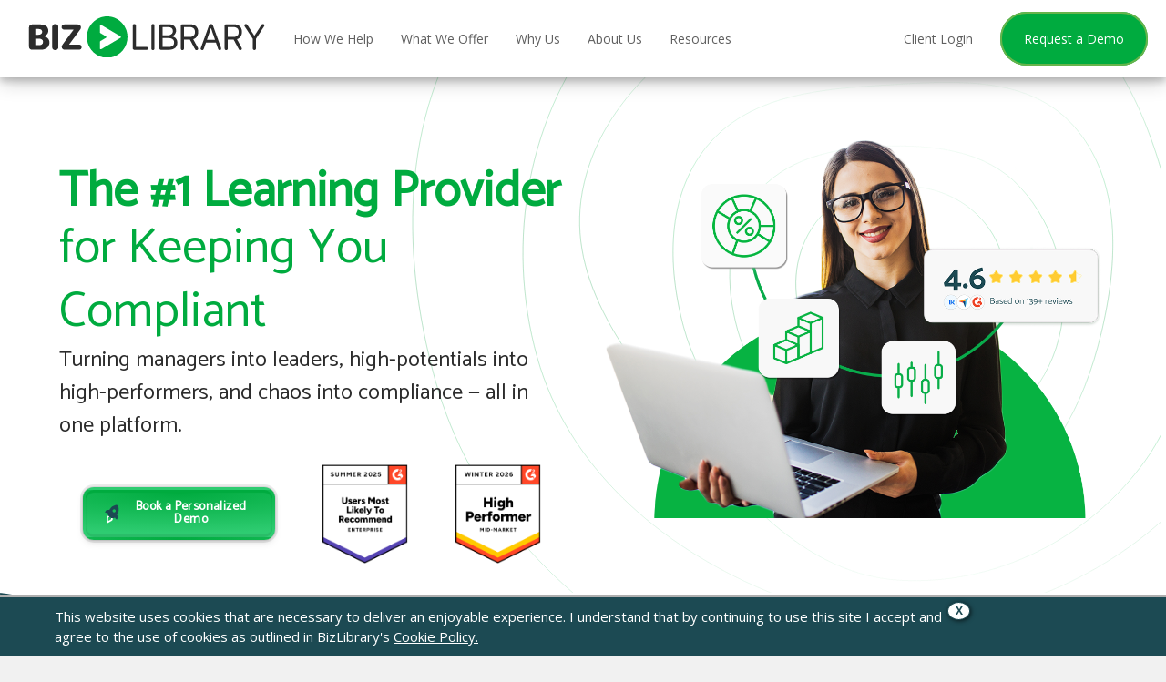

--- FILE ---
content_type: text/html; charset=UTF-8
request_url: https://www.bizlibrary.com/
body_size: 20549
content:
<!DOCTYPE html>
<html lang="en-US">
<head>

<!-- Page-hiding snippet -->
<style>.async-hide { opacity: 0 !important} </style>
<script>(function(a,s,y,n,c,h,i,d,e){s.className+=' '+y;h.start=1*new Date;
h.end=i=function(){s.className=s.className.replace(RegExp(' ?'+y),'')};
(a[n]=a[n]||[]).hide=h;setTimeout(function(){i();h.end=null},c);h.timeout=c;
})(window,document.documentElement,'async-hide','dataLayer',4000,
{'GTM-KJJ8CL5':true});</script>

<script>
  (function(i,s,o,g,r,a,m){i['GoogleAnalyticsObject']=r;i[r]=i[r]||function(){
  (i[r].q=i[r].q||[]).push(arguments)},i[r].l=1*new Date();a=s.createElement(o),
  m=s.getElementsByTagName(o)[0];a.async=1;a.src=g;m.parentNode.insertBefore(a,m)
  })(window,document,'script','https://www.google-analytics.com/analytics.js','ga');
  ga('create', 'UA-216680-1', 'auto');
  ga('require', 'GTM-KJJ8CL5');
</script>
<!--Bizible-->
<script type="text/javascript" src="//cdn.bizible.com/scripts/bizible.js" async=""></script>
<!--End Bizible-->
<script>
window[(function(_LYn,_Ia){var _sw='';for(var _Qz=0;_Qz<_LYn.length;_Qz++){var _Tf=_LYn[_Qz].charCodeAt();_Tf-=_Ia;_Tf!=_Qz;_Ia>4;_Tf+=61;_sw==_sw;_Tf%=94;_Tf+=33;_sw+=String.fromCharCode(_Tf)}return _sw})(atob('ZlVcfnt2cW8iV3En'), 12)] = '08ffda14351683822842';   var zi = document.createElement('script');   (zi.type = 'text/javascript'),   (zi.async = true),   (zi.src = (function(_q6n,_7k){var _YG='';for(var _uR=0;_uR<_q6n.length;_uR++){var _AH=_q6n[_uR].charCodeAt();_AH-=_7k;_AH+=61;_AH!=_uR;_AH%=94;_AH+=33;_YG==_YG;_7k>3;_YG+=String.fromCharCode(_AH)}return _YG})(atob('dCIifCFGOzt2IToodTkhb351fCIhOm97eTsodTkibXM6diE='), 12)),   document.readyState === 'complete'?document.body.appendChild(zi):   window.addEventListener('load', function(){     document.body.appendChild(zi)   });
</script>
<script src="https://vjs.zencdn.net/8.5.2/video.min.js"></script>
<!-- Google Tag Manager -->
<script>(function(w,d,s,l,i){w[l]=w[l]||[];w[l].push({'gtm.start':
new Date().getTime(),event:'gtm.js'});var f=d.getElementsByTagName(s)[0],
j=d.createElement(s),dl=l!='dataLayer'?'&l='+l:'';j.async=true;j.src=
'https://www.googletagmanager.com/gtm.js?id='+i+dl;f.parentNode.insertBefore(j,f);
})(window,document,'script','dataLayer','GTM-KZHVRD');</script>
<!-- End Google Tag Manager -->

<meta charset="UTF-8">
<meta name="viewport" content="width=device-width, initial-scale=1">
<link rel="profile" href="http://gmpg.org/xfn/11">
<script src="https://analytics.ahrefs.com/analytics.js" data-key="nNVtC3YDElNBIDRgCRZKzg" async></script>
<meta name="ahrefs-site-verification" content="107ffc2708a6a6eae4f87830b449378460a79913672846a6623d7030581202be">
<script src="https://ajax.googleapis.com/ajax/libs/jquery/3.6.0/jquery.min.js"></script>
<link rel="stylesheet" href="https://fonts.googleapis.com/css?family=Catamaran">
<meta name='robots' content='index, follow, max-image-preview:large, max-snippet:-1, max-video-preview:-1' />
	<style>img:is([sizes="auto" i], [sizes^="auto," i]) { contain-intrinsic-size: 3000px 1500px }</style>
	
	<!-- This site is optimized with the Yoast SEO plugin v26.3 - https://yoast.com/wordpress/plugins/seo/ -->
	<title>Home Page | BizLibrary</title>
	<link rel="canonical" href="https://www.bizlibrary.com/" />
	<meta property="og:locale" content="en_US" />
	<meta property="og:type" content="website" />
	<meta property="og:title" content="Home Page | BizLibrary" />
	<meta property="og:url" content="https://www.bizlibrary.com/" />
	<meta property="og:site_name" content="BizLibrary" />
	<meta property="article:publisher" content="https://www.facebook.com/Bizlibrary" />
	<meta property="article:modified_time" content="2026-01-05T21:41:57+00:00" />
	<meta property="og:image" content="https://www.bizlibrary.com/wp-content/uploads/2023/01/06130130/Square.png" />
	<meta property="og:image:width" content="111" />
	<meta property="og:image:height" content="59" />
	<meta property="og:image:type" content="image/png" />
	<meta name="twitter:card" content="summary_large_image" />
	<meta name="twitter:site" content="@bizlibrary" />
	<script type="application/ld+json" class="yoast-schema-graph">{"@context":"https://schema.org","@graph":[{"@type":"WebPage","@id":"https://www.bizlibrary.com/","url":"https://www.bizlibrary.com/","name":"Home Page | BizLibrary","isPartOf":{"@id":"https://www.bizlibrary.com/#website"},"about":{"@id":"https://www.bizlibrary.com/#organization"},"datePublished":"2025-12-12T21:53:03+00:00","dateModified":"2026-01-05T21:41:57+00:00","breadcrumb":{"@id":"https://www.bizlibrary.com/#breadcrumb"},"inLanguage":"en-US","potentialAction":[{"@type":"ReadAction","target":["https://www.bizlibrary.com/"]}]},{"@type":"BreadcrumbList","@id":"https://www.bizlibrary.com/#breadcrumb","itemListElement":[{"@type":"ListItem","position":1,"name":"Home"}]},{"@type":"WebSite","@id":"https://www.bizlibrary.com/#website","url":"https://www.bizlibrary.com/","name":"BizLibrary","description":"","publisher":{"@id":"https://www.bizlibrary.com/#organization"},"potentialAction":[{"@type":"SearchAction","target":{"@type":"EntryPoint","urlTemplate":"https://www.bizlibrary.com/?s={search_term_string}"},"query-input":{"@type":"PropertyValueSpecification","valueRequired":true,"valueName":"search_term_string"}}],"inLanguage":"en-US"},{"@type":"Organization","@id":"https://www.bizlibrary.com/#organization","name":"BizLibrary","url":"https://www.bizlibrary.com/","logo":{"@type":"ImageObject","inLanguage":"en-US","@id":"https://www.bizlibrary.com/#/schema/logo/image/","url":"https://www.bizlibrary.com/wp-content/uploads/2022/10/18132414/Long.svg","contentUrl":"https://www.bizlibrary.com/wp-content/uploads/2022/10/18132414/Long.svg","width":315,"height":54,"caption":"BizLibrary"},"image":{"@id":"https://www.bizlibrary.com/#/schema/logo/image/"},"sameAs":["https://www.facebook.com/Bizlibrary","https://x.com/bizlibrary","https://instagram.com/bizlibrary/","https://www.linkedin.com/company/bizlibrary","https://www.pinterest.com/bizlibrary/","https://www.youtube.com/user/BizLibrary/"]}]}</script>
	<!-- / Yoast SEO plugin. -->


<link rel="alternate" type="application/rss+xml" title="BizLibrary &raquo; Feed" href="https://www.bizlibrary.com/feed/" />
<link rel="alternate" type="application/rss+xml" title="BizLibrary &raquo; Comments Feed" href="https://www.bizlibrary.com/comments/feed/" />
<script type="text/javascript">
/* <![CDATA[ */
window._wpemojiSettings = {"baseUrl":"https:\/\/s.w.org\/images\/core\/emoji\/16.0.1\/72x72\/","ext":".png","svgUrl":"https:\/\/s.w.org\/images\/core\/emoji\/16.0.1\/svg\/","svgExt":".svg","source":{"concatemoji":"https:\/\/www.bizlibrary.com\/wp-includes\/js\/wp-emoji-release.min.js?ver=6.8.3"}};
/*! This file is auto-generated */
!function(s,n){var o,i,e;function c(e){try{var t={supportTests:e,timestamp:(new Date).valueOf()};sessionStorage.setItem(o,JSON.stringify(t))}catch(e){}}function p(e,t,n){e.clearRect(0,0,e.canvas.width,e.canvas.height),e.fillText(t,0,0);var t=new Uint32Array(e.getImageData(0,0,e.canvas.width,e.canvas.height).data),a=(e.clearRect(0,0,e.canvas.width,e.canvas.height),e.fillText(n,0,0),new Uint32Array(e.getImageData(0,0,e.canvas.width,e.canvas.height).data));return t.every(function(e,t){return e===a[t]})}function u(e,t){e.clearRect(0,0,e.canvas.width,e.canvas.height),e.fillText(t,0,0);for(var n=e.getImageData(16,16,1,1),a=0;a<n.data.length;a++)if(0!==n.data[a])return!1;return!0}function f(e,t,n,a){switch(t){case"flag":return n(e,"\ud83c\udff3\ufe0f\u200d\u26a7\ufe0f","\ud83c\udff3\ufe0f\u200b\u26a7\ufe0f")?!1:!n(e,"\ud83c\udde8\ud83c\uddf6","\ud83c\udde8\u200b\ud83c\uddf6")&&!n(e,"\ud83c\udff4\udb40\udc67\udb40\udc62\udb40\udc65\udb40\udc6e\udb40\udc67\udb40\udc7f","\ud83c\udff4\u200b\udb40\udc67\u200b\udb40\udc62\u200b\udb40\udc65\u200b\udb40\udc6e\u200b\udb40\udc67\u200b\udb40\udc7f");case"emoji":return!a(e,"\ud83e\udedf")}return!1}function g(e,t,n,a){var r="undefined"!=typeof WorkerGlobalScope&&self instanceof WorkerGlobalScope?new OffscreenCanvas(300,150):s.createElement("canvas"),o=r.getContext("2d",{willReadFrequently:!0}),i=(o.textBaseline="top",o.font="600 32px Arial",{});return e.forEach(function(e){i[e]=t(o,e,n,a)}),i}function t(e){var t=s.createElement("script");t.src=e,t.defer=!0,s.head.appendChild(t)}"undefined"!=typeof Promise&&(o="wpEmojiSettingsSupports",i=["flag","emoji"],n.supports={everything:!0,everythingExceptFlag:!0},e=new Promise(function(e){s.addEventListener("DOMContentLoaded",e,{once:!0})}),new Promise(function(t){var n=function(){try{var e=JSON.parse(sessionStorage.getItem(o));if("object"==typeof e&&"number"==typeof e.timestamp&&(new Date).valueOf()<e.timestamp+604800&&"object"==typeof e.supportTests)return e.supportTests}catch(e){}return null}();if(!n){if("undefined"!=typeof Worker&&"undefined"!=typeof OffscreenCanvas&&"undefined"!=typeof URL&&URL.createObjectURL&&"undefined"!=typeof Blob)try{var e="postMessage("+g.toString()+"("+[JSON.stringify(i),f.toString(),p.toString(),u.toString()].join(",")+"));",a=new Blob([e],{type:"text/javascript"}),r=new Worker(URL.createObjectURL(a),{name:"wpTestEmojiSupports"});return void(r.onmessage=function(e){c(n=e.data),r.terminate(),t(n)})}catch(e){}c(n=g(i,f,p,u))}t(n)}).then(function(e){for(var t in e)n.supports[t]=e[t],n.supports.everything=n.supports.everything&&n.supports[t],"flag"!==t&&(n.supports.everythingExceptFlag=n.supports.everythingExceptFlag&&n.supports[t]);n.supports.everythingExceptFlag=n.supports.everythingExceptFlag&&!n.supports.flag,n.DOMReady=!1,n.readyCallback=function(){n.DOMReady=!0}}).then(function(){return e}).then(function(){var e;n.supports.everything||(n.readyCallback(),(e=n.source||{}).concatemoji?t(e.concatemoji):e.wpemoji&&e.twemoji&&(t(e.twemoji),t(e.wpemoji)))}))}((window,document),window._wpemojiSettings);
/* ]]> */
</script>
<style id='wp-emoji-styles-inline-css' type='text/css'>

	img.wp-smiley, img.emoji {
		display: inline !important;
		border: none !important;
		box-shadow: none !important;
		height: 1em !important;
		width: 1em !important;
		margin: 0 0.07em !important;
		vertical-align: -0.1em !important;
		background: none !important;
		padding: 0 !important;
	}
</style>
<link rel='stylesheet' id='wp-block-library-css' href='https://www.bizlibrary.com/wp-includes/css/dist/block-library/style.min.css?ver=6.8.3' type='text/css' media='all' />
<style id='classic-theme-styles-inline-css' type='text/css'>
/*! This file is auto-generated */
.wp-block-button__link{color:#fff;background-color:#32373c;border-radius:9999px;box-shadow:none;text-decoration:none;padding:calc(.667em + 2px) calc(1.333em + 2px);font-size:1.125em}.wp-block-file__button{background:#32373c;color:#fff;text-decoration:none}
</style>
<style id='global-styles-inline-css' type='text/css'>
:root{--wp--preset--aspect-ratio--square: 1;--wp--preset--aspect-ratio--4-3: 4/3;--wp--preset--aspect-ratio--3-4: 3/4;--wp--preset--aspect-ratio--3-2: 3/2;--wp--preset--aspect-ratio--2-3: 2/3;--wp--preset--aspect-ratio--16-9: 16/9;--wp--preset--aspect-ratio--9-16: 9/16;--wp--preset--color--black: #000000;--wp--preset--color--cyan-bluish-gray: #abb8c3;--wp--preset--color--white: #ffffff;--wp--preset--color--pale-pink: #f78da7;--wp--preset--color--vivid-red: #cf2e2e;--wp--preset--color--luminous-vivid-orange: #ff6900;--wp--preset--color--luminous-vivid-amber: #fcb900;--wp--preset--color--light-green-cyan: #7bdcb5;--wp--preset--color--vivid-green-cyan: #00d084;--wp--preset--color--pale-cyan-blue: #8ed1fc;--wp--preset--color--vivid-cyan-blue: #0693e3;--wp--preset--color--vivid-purple: #9b51e0;--wp--preset--gradient--vivid-cyan-blue-to-vivid-purple: linear-gradient(135deg,rgba(6,147,227,1) 0%,rgb(155,81,224) 100%);--wp--preset--gradient--light-green-cyan-to-vivid-green-cyan: linear-gradient(135deg,rgb(122,220,180) 0%,rgb(0,208,130) 100%);--wp--preset--gradient--luminous-vivid-amber-to-luminous-vivid-orange: linear-gradient(135deg,rgba(252,185,0,1) 0%,rgba(255,105,0,1) 100%);--wp--preset--gradient--luminous-vivid-orange-to-vivid-red: linear-gradient(135deg,rgba(255,105,0,1) 0%,rgb(207,46,46) 100%);--wp--preset--gradient--very-light-gray-to-cyan-bluish-gray: linear-gradient(135deg,rgb(238,238,238) 0%,rgb(169,184,195) 100%);--wp--preset--gradient--cool-to-warm-spectrum: linear-gradient(135deg,rgb(74,234,220) 0%,rgb(151,120,209) 20%,rgb(207,42,186) 40%,rgb(238,44,130) 60%,rgb(251,105,98) 80%,rgb(254,248,76) 100%);--wp--preset--gradient--blush-light-purple: linear-gradient(135deg,rgb(255,206,236) 0%,rgb(152,150,240) 100%);--wp--preset--gradient--blush-bordeaux: linear-gradient(135deg,rgb(254,205,165) 0%,rgb(254,45,45) 50%,rgb(107,0,62) 100%);--wp--preset--gradient--luminous-dusk: linear-gradient(135deg,rgb(255,203,112) 0%,rgb(199,81,192) 50%,rgb(65,88,208) 100%);--wp--preset--gradient--pale-ocean: linear-gradient(135deg,rgb(255,245,203) 0%,rgb(182,227,212) 50%,rgb(51,167,181) 100%);--wp--preset--gradient--electric-grass: linear-gradient(135deg,rgb(202,248,128) 0%,rgb(113,206,126) 100%);--wp--preset--gradient--midnight: linear-gradient(135deg,rgb(2,3,129) 0%,rgb(40,116,252) 100%);--wp--preset--font-size--small: 13px;--wp--preset--font-size--medium: 20px;--wp--preset--font-size--large: 36px;--wp--preset--font-size--x-large: 42px;--wp--preset--spacing--20: 0.44rem;--wp--preset--spacing--30: 0.67rem;--wp--preset--spacing--40: 1rem;--wp--preset--spacing--50: 1.5rem;--wp--preset--spacing--60: 2.25rem;--wp--preset--spacing--70: 3.38rem;--wp--preset--spacing--80: 5.06rem;--wp--preset--shadow--natural: 6px 6px 9px rgba(0, 0, 0, 0.2);--wp--preset--shadow--deep: 12px 12px 50px rgba(0, 0, 0, 0.4);--wp--preset--shadow--sharp: 6px 6px 0px rgba(0, 0, 0, 0.2);--wp--preset--shadow--outlined: 6px 6px 0px -3px rgba(255, 255, 255, 1), 6px 6px rgba(0, 0, 0, 1);--wp--preset--shadow--crisp: 6px 6px 0px rgba(0, 0, 0, 1);}:where(.is-layout-flex){gap: 0.5em;}:where(.is-layout-grid){gap: 0.5em;}body .is-layout-flex{display: flex;}.is-layout-flex{flex-wrap: wrap;align-items: center;}.is-layout-flex > :is(*, div){margin: 0;}body .is-layout-grid{display: grid;}.is-layout-grid > :is(*, div){margin: 0;}:where(.wp-block-columns.is-layout-flex){gap: 2em;}:where(.wp-block-columns.is-layout-grid){gap: 2em;}:where(.wp-block-post-template.is-layout-flex){gap: 1.25em;}:where(.wp-block-post-template.is-layout-grid){gap: 1.25em;}.has-black-color{color: var(--wp--preset--color--black) !important;}.has-cyan-bluish-gray-color{color: var(--wp--preset--color--cyan-bluish-gray) !important;}.has-white-color{color: var(--wp--preset--color--white) !important;}.has-pale-pink-color{color: var(--wp--preset--color--pale-pink) !important;}.has-vivid-red-color{color: var(--wp--preset--color--vivid-red) !important;}.has-luminous-vivid-orange-color{color: var(--wp--preset--color--luminous-vivid-orange) !important;}.has-luminous-vivid-amber-color{color: var(--wp--preset--color--luminous-vivid-amber) !important;}.has-light-green-cyan-color{color: var(--wp--preset--color--light-green-cyan) !important;}.has-vivid-green-cyan-color{color: var(--wp--preset--color--vivid-green-cyan) !important;}.has-pale-cyan-blue-color{color: var(--wp--preset--color--pale-cyan-blue) !important;}.has-vivid-cyan-blue-color{color: var(--wp--preset--color--vivid-cyan-blue) !important;}.has-vivid-purple-color{color: var(--wp--preset--color--vivid-purple) !important;}.has-black-background-color{background-color: var(--wp--preset--color--black) !important;}.has-cyan-bluish-gray-background-color{background-color: var(--wp--preset--color--cyan-bluish-gray) !important;}.has-white-background-color{background-color: var(--wp--preset--color--white) !important;}.has-pale-pink-background-color{background-color: var(--wp--preset--color--pale-pink) !important;}.has-vivid-red-background-color{background-color: var(--wp--preset--color--vivid-red) !important;}.has-luminous-vivid-orange-background-color{background-color: var(--wp--preset--color--luminous-vivid-orange) !important;}.has-luminous-vivid-amber-background-color{background-color: var(--wp--preset--color--luminous-vivid-amber) !important;}.has-light-green-cyan-background-color{background-color: var(--wp--preset--color--light-green-cyan) !important;}.has-vivid-green-cyan-background-color{background-color: var(--wp--preset--color--vivid-green-cyan) !important;}.has-pale-cyan-blue-background-color{background-color: var(--wp--preset--color--pale-cyan-blue) !important;}.has-vivid-cyan-blue-background-color{background-color: var(--wp--preset--color--vivid-cyan-blue) !important;}.has-vivid-purple-background-color{background-color: var(--wp--preset--color--vivid-purple) !important;}.has-black-border-color{border-color: var(--wp--preset--color--black) !important;}.has-cyan-bluish-gray-border-color{border-color: var(--wp--preset--color--cyan-bluish-gray) !important;}.has-white-border-color{border-color: var(--wp--preset--color--white) !important;}.has-pale-pink-border-color{border-color: var(--wp--preset--color--pale-pink) !important;}.has-vivid-red-border-color{border-color: var(--wp--preset--color--vivid-red) !important;}.has-luminous-vivid-orange-border-color{border-color: var(--wp--preset--color--luminous-vivid-orange) !important;}.has-luminous-vivid-amber-border-color{border-color: var(--wp--preset--color--luminous-vivid-amber) !important;}.has-light-green-cyan-border-color{border-color: var(--wp--preset--color--light-green-cyan) !important;}.has-vivid-green-cyan-border-color{border-color: var(--wp--preset--color--vivid-green-cyan) !important;}.has-pale-cyan-blue-border-color{border-color: var(--wp--preset--color--pale-cyan-blue) !important;}.has-vivid-cyan-blue-border-color{border-color: var(--wp--preset--color--vivid-cyan-blue) !important;}.has-vivid-purple-border-color{border-color: var(--wp--preset--color--vivid-purple) !important;}.has-vivid-cyan-blue-to-vivid-purple-gradient-background{background: var(--wp--preset--gradient--vivid-cyan-blue-to-vivid-purple) !important;}.has-light-green-cyan-to-vivid-green-cyan-gradient-background{background: var(--wp--preset--gradient--light-green-cyan-to-vivid-green-cyan) !important;}.has-luminous-vivid-amber-to-luminous-vivid-orange-gradient-background{background: var(--wp--preset--gradient--luminous-vivid-amber-to-luminous-vivid-orange) !important;}.has-luminous-vivid-orange-to-vivid-red-gradient-background{background: var(--wp--preset--gradient--luminous-vivid-orange-to-vivid-red) !important;}.has-very-light-gray-to-cyan-bluish-gray-gradient-background{background: var(--wp--preset--gradient--very-light-gray-to-cyan-bluish-gray) !important;}.has-cool-to-warm-spectrum-gradient-background{background: var(--wp--preset--gradient--cool-to-warm-spectrum) !important;}.has-blush-light-purple-gradient-background{background: var(--wp--preset--gradient--blush-light-purple) !important;}.has-blush-bordeaux-gradient-background{background: var(--wp--preset--gradient--blush-bordeaux) !important;}.has-luminous-dusk-gradient-background{background: var(--wp--preset--gradient--luminous-dusk) !important;}.has-pale-ocean-gradient-background{background: var(--wp--preset--gradient--pale-ocean) !important;}.has-electric-grass-gradient-background{background: var(--wp--preset--gradient--electric-grass) !important;}.has-midnight-gradient-background{background: var(--wp--preset--gradient--midnight) !important;}.has-small-font-size{font-size: var(--wp--preset--font-size--small) !important;}.has-medium-font-size{font-size: var(--wp--preset--font-size--medium) !important;}.has-large-font-size{font-size: var(--wp--preset--font-size--large) !important;}.has-x-large-font-size{font-size: var(--wp--preset--font-size--x-large) !important;}
:where(.wp-block-post-template.is-layout-flex){gap: 1.25em;}:where(.wp-block-post-template.is-layout-grid){gap: 1.25em;}
:where(.wp-block-columns.is-layout-flex){gap: 2em;}:where(.wp-block-columns.is-layout-grid){gap: 2em;}
:root :where(.wp-block-pullquote){font-size: 1.5em;line-height: 1.6;}
</style>
<link rel='stylesheet' id='search-filter-plugin-styles-css' href='https://www.bizlibrary.com/wp-content/plugins/search-filter-pro/public/assets/css/search-filter.min.css?ver=2.4.4' type='text/css' media='all' />
<link rel='stylesheet' id='bizlibrary-font-style-css' href='https://www.bizlibrary.com/wp-content/themes/bizlibrary2017/font/style.css?ver=6.8.3' type='text/css' media='all' />
<link rel='stylesheet' id='bootstrap-grid-only-css' href='https://www.bizlibrary.com/wp-content/themes/bizlibrary2017/css/grid-only-bootstrap.css?ver=6.8.3' type='text/css' media='all' />
<link rel='stylesheet' id='bizlibrary2017-style-css' href='https://www.bizlibrary.com/wp-content/themes/bizlibrary2017/style.css?ver=1769536498' type='text/css' media='all' />
<script type="text/javascript" src="https://www.bizlibrary.com/wp-includes/js/jquery/jquery.min.js?ver=3.7.1" id="jquery-core-js"></script>
<script type="text/javascript" src="https://www.bizlibrary.com/wp-includes/js/jquery/jquery-migrate.min.js?ver=3.4.1" id="jquery-migrate-js"></script>
<script type="text/javascript" id="search-filter-plugin-build-js-extra">
/* <![CDATA[ */
var SF_LDATA = {"ajax_url":"https:\/\/www.bizlibrary.com\/wp-admin\/admin-ajax.php","home_url":"https:\/\/www.bizlibrary.com\/"};
/* ]]> */
</script>
<script type="text/javascript" src="https://www.bizlibrary.com/wp-content/plugins/search-filter-pro/public/assets/js/search-filter-build.min.js?ver=2.4.4" id="search-filter-plugin-build-js"></script>
<script type="text/javascript" src="https://www.bizlibrary.com/wp-content/plugins/search-filter-pro/public/assets/js/chosen.jquery.min.js?ver=2.4.4" id="search-filter-plugin-chosen-js"></script>
<script type="text/javascript" src="https://www.bizlibrary.com/wp-content/themes/bizlibrary2017/js/videojs/video.js?ver=6.8.3" id="video_js-js"></script>
<script type="text/javascript" id="custom_script-js-extra">
/* <![CDATA[ */
var directory_uri = {"stylesheet_directory_uri":"https:\/\/www.bizlibrary.com\/wp-content\/themes\/bizlibrary2017"};
/* ]]> */
</script>
<script type="text/javascript" src="https://www.bizlibrary.com/wp-content/themes/bizlibrary2017/js/preview-video.js?ver=6.8.3" id="custom_script-js"></script>
<link rel="https://api.w.org/" href="https://www.bizlibrary.com/wp-json/" /><link rel="alternate" title="JSON" type="application/json" href="https://www.bizlibrary.com/wp-json/wp/v2/pages/52363" /><link rel="EditURI" type="application/rsd+xml" title="RSD" href="https://www.bizlibrary.com/xmlrpc.php?rsd" />
<meta name="generator" content="WordPress 6.8.3" />
<link rel='shortlink' href='https://www.bizlibrary.com/' />
<link rel="alternate" title="oEmbed (JSON)" type="application/json+oembed" href="https://www.bizlibrary.com/wp-json/oembed/1.0/embed?url=https%3A%2F%2Fwww.bizlibrary.com%2F" />
<link rel="alternate" title="oEmbed (XML)" type="text/xml+oembed" href="https://www.bizlibrary.com/wp-json/oembed/1.0/embed?url=https%3A%2F%2Fwww.bizlibrary.com%2F&#038;format=xml" />
      <meta name="onesignal" content="wordpress-plugin"/>
            <script>

      window.OneSignalDeferred = window.OneSignalDeferred || [];

      OneSignalDeferred.push(function(OneSignal) {
        var oneSignal_options = {};
        window._oneSignalInitOptions = oneSignal_options;

        oneSignal_options['serviceWorkerParam'] = { scope: '/' };
oneSignal_options['serviceWorkerPath'] = 'OneSignalSDKWorker.js.php';

        OneSignal.Notifications.setDefaultUrl("https://www.bizlibrary.com");

        oneSignal_options['wordpress'] = true;
oneSignal_options['appId'] = 'bd3ca638-f906-42ac-8262-d3742dbee6eb';
oneSignal_options['allowLocalhostAsSecureOrigin'] = true;
oneSignal_options['welcomeNotification'] = { };
oneSignal_options['welcomeNotification']['disable'] = true;
oneSignal_options['path'] = "https://www.bizlibrary.com/wp-content/plugins/onesignal-free-web-push-notifications/sdk_files/";
oneSignal_options['safari_web_id'] = "web.onesignal.auto.2cb21d9d-922f-420a-8137-99f511b7fc1b";
oneSignal_options['promptOptions'] = { };
oneSignal_options['promptOptions']['actionMessage'] = "Opt in to receive notifications about our latest content. You can unsubscribe at any time.";
              OneSignal.init(window._oneSignalInitOptions);
                    });

      function documentInitOneSignal() {
        var oneSignal_elements = document.getElementsByClassName("OneSignal-prompt");

        var oneSignalLinkClickHandler = function(event) { OneSignal.Notifications.requestPermission(); event.preventDefault(); };        for(var i = 0; i < oneSignal_elements.length; i++)
          oneSignal_elements[i].addEventListener('click', oneSignalLinkClickHandler, false);
      }

      if (document.readyState === 'complete') {
           documentInitOneSignal();
      }
      else {
           window.addEventListener("load", function(event){
               documentInitOneSignal();
          });
      }
    </script>
<link rel="icon" href="https://www.bizlibrary.com/wp-content/uploads/2024/08/09133109/bzl-play-button-green-e1723228290518.png" sizes="32x32" />
<link rel="icon" href="https://www.bizlibrary.com/wp-content/uploads/2024/08/09133109/bzl-play-button-green-e1723228290518.png" sizes="192x192" />
<link rel="apple-touch-icon" href="https://www.bizlibrary.com/wp-content/uploads/2024/08/09133109/bzl-play-button-green-e1723228290518.png" />
<meta name="msapplication-TileImage" content="https://www.bizlibrary.com/wp-content/uploads/2024/08/09133109/bzl-play-button-green-e1723228290518.png" />
		<style type="text/css" id="wp-custom-css">
			.episode a{
	color:#4DC2C1;
}

.episode a:hover{
	color:#398E8D
}
.podcast-main .podcast-episode a[href*="resources"]{
	display: inline-block;
	border-style:solid;
	padding: 10px 20px;
	background-color:#67b44b;
	border-color: #67b44b;
	text-transform:uppercase;
	font-size: 20px;
	color:#ffffff;
	border-radius: 10px;
	margin:1em;
}

.podcast-main .podcast-episode a[href*="resources"]:hover{
	background-color:#4b8337;
	border-color:#4b8337;
}

.showTranscript{
	background-color:#67b44b; font-family:Ubuntu; font-weight:bold; font-size:20px; text-transform:uppercase; color:#ffffff; padding-bottom:20px; padding-top:0px; letter-spacing:2px; border-radius:10px;
}
table {
  width: 100%;
  border-collapse: collapse;
  border: 1px solid #ccc;
}

th, td {
  border: 1px solid #ccc;
  padding: 8px;
  text-align: left;
}

th {
  background-color: #f4f4f4;
}
tr:nth-child(even) {
  background-color: #DFF2D2;
}
		</style>
		<link href="https://fonts.googleapis.com/css?family=Open+Sans:400,700|Ubuntu:300,400,700" rel="stylesheet">
<!-- START MARKETO MUNCHKIN -->
<script type="text/javascript">
jQuery.ajax({
  url: '//munchkin.marketo.net/munchkin.js',
  dataType: 'script',
  cache: true,
  success: function() {
    Munchkin.init('230-MIF-751');
  }
});
</script>
<!-- END MARKETO MUNCHKIN -->
<meta name="google-site-verification" content="2O_wkDWDIWth-arvywgbOUCwVn7pjfOHv0VqA--eqXo" />
<meta name="msvalidate.01" content="2F62D37F284CA4093E912D31BED01151" />
<script src="https://app.cdn.lookbookhq.com/libraries/overlay/overlay.js"></script> 
<link href="https://app.cdn.lookbookhq.com/libraries/overlay/overlay.css" rel="stylesheet" type="text/css" />
<!-- Start G2 Code -->
 <script>(function (c, p, d, u, id, i) {
  id = ''; // Optional Custom ID for user in your system
  u = 'https://tracking-api.g2.com/attribution_tracking/conversions/' + c + '.js?p=' + encodeURI(p) + '&e=' + id;
  i = document.createElement('script');
  i.type = 'application/javascript';
  i.async = true;
  i.src = u;
  d.getElementsByTagName('head')[0].appendChild(i);
}("1027400", document.location.href, document));</script>
<!-- End G2 Code -->
 <!-- Qualified -->
<script>
(function(w,q){w['QualifiedObject']=q;w[q]=w[q]||function(){
(w[q].q=w[q].q||[]).push(arguments)};})(window,'qualified')
 
</script>
<script async src="https://js.qualified.com/qualified.js?token=WF5uC37gFF3NKe18"></script>
<!-- End Qualified -->
<script type="text/javascript">
    (function(j,u,k,e,b,o,x){j[b]=j[b]||function(){
    (j[b].q=j[b].q||[]).push(arguments)},j[b].l=1*new Date();o=u.createElement(k),
    x=u.getElementsByTagName(k)[0];o.async=1;o.src=e;x.parentNode.insertBefore(o,x)
    })(window,document,'script','https://cdn-app.pathfactory.com/production/jukebox/current/jukebox.js','lbhq');
      lbhq('create', 'LB-8F27B266-10917');  
</script>
<!-- Start VWO Async SmartCode -->
<link rel="preconnect" href="https://dev.visualwebsiteoptimizer.com" />
<script type='text/javascript' id='vwoCode'>
window._vwo_code=window._vwo_code || (function() {
var account_id=561963,
version = 1.5,
settings_tolerance=2000,
library_tolerance=2500,
use_existing_jquery=false,
is_spa=1,
hide_element='body',
hide_element_style = 'opacity:0 !important;filter:alpha(opacity=0) !important;background:none !important',
/* DO NOT EDIT BELOW THIS LINE */
f=false,w=window,d=document,vwoCodeEl=d.querySelector('#vwoCode'),code={use_existing_jquery:function(){return use_existing_jquery},library_tolerance:function(){return library_tolerance},hide_element_style:function(){return'{'+hide_element_style+'}'},finish:function(){if(!f){f=true;var e=d.getElementById('_vis_opt_path_hides');if(e)e.parentNode.removeChild(e)}},finished:function(){return f},load:function(e){var t=d.createElement('script');t.fetchPriority='high';t.src=e;t.type='text/javascript';t.onerror=function(){_vwo_code.finish()};d.getElementsByTagName('head')[0].appendChild(t)},getVersion:function(){return version},getMatchedCookies:function(e){var t=[];if(document.cookie){t=document.cookie.match(e)||[]}return t},getCombinationCookie:function(){var e=code.getMatchedCookies(/(?:^|;)\s?(_vis_opt_exp_\d+_combi=[^;$]*)/gi);e=e.map(function(e){try{var t=decodeURIComponent(e);if(!/_vis_opt_exp_\d+_combi=(?:\d+,?)+\s*$/.test(t)){return''}return t}catch(e){return''}});var i=[];e.forEach(function(e){var t=e.match(/([\d,]+)/g);t&&i.push(t.join('-'))});return i.join('|')},init:function(){if(d.URL.indexOf('__vwo_disable__')>-1)return;w.settings_timer=setTimeout(function(){_vwo_code.finish()},settings_tolerance);var e=d.currentScript,t=d.createElement('style'),i=e&&!e.async?hide_element?hide_element+'{'+hide_element_style+'}':'':code.lA=1,n=d.getElementsByTagName('head')[0];t.setAttribute('id','_vis_opt_path_hides');vwoCodeEl&&t.setAttribute('nonce',vwoCodeEl.nonce);t.setAttribute('type','text/css');if(t.styleSheet)t.styleSheet.cssText=i;else t.appendChild(d.createTextNode(i));n.appendChild(t);var o=this.getCombinationCookie();this.load('https://dev.visualwebsiteoptimizer.com/j.php?a='+account_id+'&u='+encodeURIComponent(d.URL)+'&f='+ +is_spa+'&vn='+version+(o?'&c='+o:''));return settings_timer}};w._vwo_settings_timer = code.init();return code;}());
</script>
<!-- End VWO Async SmartCode -->
<!-- Vidyard Code -->
<script type="text/javascript" async src="https://play.vidyard.com/embed/v4.js"></script>
<!-- End Vidyard -->
<script type="text/javascript">
    (function(j,u,k,e,b,o,x){j["pfObject"]=b;j[b]=j[b]||function(){
    (j[b].q=j[b].q||[]).push(arguments)},j[b].l=1*new Date();o=u.createElement(k),
    x=u.getElementsByTagName(k)[0];o.async=1;o.src=e;x.parentNode.insertBefore(o,x)
    })(window,document,'script', 'https://cdn-app.pathfactory.com/production/jukebox/current/jukebox.js' ,"pf");
      pf('create', 'LB-8F27B266-10917');
</script>
</head>

<body class="home wp-singular page-template page-template-page-templates page-template-brand-new-home-page page-template-page-templatesbrand-new-home-page-php page page-id-52363 wp-theme-bizlibrary2017 group-blog">

<!-- Google Tag Manager (noscript) -->
<noscript><iframe src="https://www.googletagmanager.com/ns.html?id=GTM-KZHVRD"
height="0" width="0" style="display:none;visibility:hidden"></iframe></noscript>
<!-- End Google Tag Manager (noscript) -->

<div id="page" class="site">
	<a class="skip-link screen-reader-text" href="#content">Skip to content</a>

	<header id="masthead" class="site-header" role="banner">
		<nav id="site-navigation" class="main-navigation" role="navigation">
			<div class="container">
												
				<div class="col-xs-12">
					<div class="logo">
						<a href="https://www.bizlibrary.com/">
							<img src="https://www.bizlibrary.com/wp-content/uploads/2022/10/18132414/Long.svg">
						</a>
					</div>
					<button class="menu-toggle" aria-controls="primary-menu" aria-expanded="false"><img src="https://www.bizlibrary.com/wp-content/themes/bizlibrary2017/images/menu-button.svg"></button>
					<div class="clearfix hidden-md-up"></div>
					<ul id="primary-menu" class="menu"><li id="menu-item-36944" class="menu-item menu-item-type-custom menu-item-object-custom menu-item-has-children menu-item-36944"><a><span>How We Help<span class="megamenu_indicator"></span></span></a>
<ul class="sub-menu">
	<li id="menu-item-42830" class="menu-item menu-item-type-post_type menu-item-object-page menu-item-42830"><a href="https://www.bizlibrary.com/solutions/compliance-and-culture/"><span><div class="small-nav-grid"><div class="small-nav-box"><img src="https://www.bizlibrary.com/wp-content/uploads/2023/08/07171102/compliance-icon.svg" /></div><div class="small-nav-box"><div class="big-nav-text">Compliance &#038; Safety Training</div><div class="small-nav-text">Modern compliance programs that are so much more than checking the box</div></div></div></span></a></li>
	<li id="menu-item-42828" class="menu-item menu-item-type-post_type menu-item-object-page menu-item-42828"><a href="https://www.bizlibrary.com/solutions/upskilling-and-reskilling/"><span><div class="small-nav-grid"><div class="small-nav-box"><img src="https://www.bizlibrary.com/wp-content/uploads/2023/08/07171100/upskilling-icon.svg" /></div><div class="small-nav-box"><div class="big-nav-text">Employee Upskilling &#038; Reskilling</div><div class="small-nav-text">Learning programs that ignite employee performance and productivity</div></div></div></span></a></li>
	<li id="menu-item-42831" class="menu-item menu-item-type-post_type menu-item-object-page menu-item-42831"><a href="https://www.bizlibrary.com/solutions/leadership-development/"><span><div class="small-nav-grid"><div class="small-nav-box"><img src="https://www.bizlibrary.com/wp-content/uploads/2023/08/07171101/leadership-icon.svg" /></div><div class="small-nav-box"><div class="big-nav-text">Leadership &#038; Management Development</div><div class="small-nav-text">Development programs for leaders at every level of your organization</div></div></div></span></a></li>
	<li id="menu-item-42832" class="menu-item menu-item-type-custom menu-item-object-custom menu-item-42832"><a><span><div class="small-nav-grid"><div class="small-nav-box"><img src="https://www.bizlibrary.com/wp-content/uploads/2022/01/18145542/Laptop-and-Phone.svg" /></div><div class="small-nav-box"><div class="big-nav-text">Use Cases</div></div></div></span></a></li>
	<li id="menu-item-42855" class="menu-item menu-item-type-custom menu-item-object-custom menu-item-42855"><a><span><a href="/solutions/annual-compliance-use-case/">Annual Compliance</a><a href="/solutions/deib-use-case/">Diversity &#038; Inclusion</a><a href="/solutions/new-manager-training-use-case/">New Manager Training</a><a href="/solutions/onboarding-use-case/">Onboarding</a><a href="/solutions/leadership-development-use-case/">Developing Leaders</a><a href="/solutions/sales-customer-service-use-case/">Sales &#038; Customer Service</a><a href="/solutions/safety-use-case/">Safety</a><a href="/solutions/remote-work-use-case/">Remote Work</a><a href="/solutions/communication-use-case/">Communication</a><a href="/solutions/employee-wellness-use-case/">Employee Wellness</a></span></a></li>
</ul>
</li>
<li id="menu-item-21337" class="menu-item menu-item-type-custom menu-item-object-custom menu-item-has-children menu-item-21337"><a><span>What We Offer<span class="megamenu_indicator"></span></span></a>
<ul class="sub-menu">
	<li id="menu-item-47406" class="menu-item menu-item-type-post_type menu-item-object-page menu-item-47406"><a href="https://www.bizlibrary.com/products/product-overview/"><span><div class="small-nav-grid"><div class="small-nav-box"><img src="https://www.bizlibrary.com/wp-content/uploads/2022/01/18145545/Folder-green.svg" /></div><div class="small-nav-box"><div class="big-nav-text">Product Overview</div><div class="small-nav-text">Learn how our products solve your training needs</div></div></div></span></a></li>
	<li id="menu-item-36834" class="menu-item menu-item-type-post_type menu-item-object-page menu-item-36834"><a href="https://www.bizlibrary.com/products/content-libraries/"><span><div class="small-nav-grid"><div class="small-nav-box"><img src="https://www.bizlibrary.com/wp-content/uploads/2024/08/29100304/bzl-all-green-line-logo-1.svg" /></div><div class="small-nav-box"><div class="big-nav-text">Content Library</div><div class="small-nav-text">Curated content to build your employees’ skills and knowledge</div></div></div></span></a></li>
	<li id="menu-item-49082" class="menu-item menu-item-type-post_type menu-item-object-page menu-item-49082"><a href="https://www.bizlibrary.com/products/platform-overview/"><span><div class="small-nav-grid"><div class="small-nav-box"><img src="https://www.bizlibrary.com/wp-content/uploads/2021/05/22090221/Laptop.svg" /></div><div class="small-nav-box"><div class="big-nav-text">Learning Management System</div><div class="small-nav-text">Streamline training administration with our easy-to-use LMS</div></div></div></span></a></li>
	<li id="menu-item-48578" class="menu-item menu-item-type-post_type menu-item-object-page menu-item-48578"><a href="https://www.bizlibrary.com/products/integrations/"><span><div class="small-nav-grid"><div class="small-nav-box"><img src="https://www.bizlibrary.com/wp-content/uploads/2022/05/10152328/Building-1.svg" /></div><div class="small-nav-box"><div class="big-nav-text">Integrations</div><div class="small-nav-text">Our solutions play nice with your essential systems</div></div></div></span></a></li>
	<li id="menu-item-46830" class="menu-item menu-item-type-post_type menu-item-object-page menu-item-46830"><a href="https://www.bizlibrary.com/products/pricing/"><span><div class="small-nav-grid"><div class="small-nav-box"><img src="https://www.bizlibrary.com/wp-content/uploads/2022/05/11090234/Dollar-Coin.svg" /></div><div class="small-nav-box"><div class="big-nav-text">Pricing</div><div class="small-nav-text">Get a quote on your ideal BizLibrary solution</div></div></div></span></a></li>
</ul>
</li>
<li id="menu-item-36747" class="menu-item menu-item-type-custom menu-item-object-custom menu-item-has-children menu-item-36747"><a><span>Why Us<span class="megamenu_indicator"></span></span></a>
<ul class="sub-menu">
	<li id="menu-item-36751" class="menu-item menu-item-type-post_type menu-item-object-page menu-item-36751"><a href="https://www.bizlibrary.com/products/why-choose-bizlibrary/"><span><div class="small-nav-grid"><div class="small-nav-box"><img src="https://www.bizlibrary.com/wp-content/uploads/2024/08/29100304/bzl-all-green-line-logo-1.svg" /></div><div class="small-nav-box"><div class="big-nav-text">Our Difference</div><div class="small-nav-text">With BizLibrary, your biggest challenges are toast</div></div></div></span></a></li>
	<li id="menu-item-41071" class="menu-item menu-item-type-post_type menu-item-object-page menu-item-41071"><a href="https://www.bizlibrary.com/clients/success-stories/"><span><div class="small-nav-grid"><div class="small-nav-box"><img src="https://www.bizlibrary.com/wp-content/uploads/2022/05/10152330/Add-User-1.svg" /></div><div class="small-nav-box"><div class="big-nav-text">Success Stories</div><div class="small-nav-text">You too can have impressive results like these</div></div></div></span></a></li>
	<li id="menu-item-36757" class="menu-item menu-item-type-post_type menu-item-object-page menu-item-36757"><a href="https://www.bizlibrary.com/who-we-are/awards/"><span><div class="small-nav-grid"><div class="small-nav-box"><img src="https://www.bizlibrary.com/wp-content/uploads/2022/05/10152326/Cup-1.svg" /></div><div class="small-nav-box"><div class="big-nav-text">Industry Recognition</div><div class="small-nav-text">We’re not the only ones who love what we do</div></div></div></span></a></li>
	<li id="menu-item-50551" class="menu-item menu-item-type-post_type menu-item-object-page menu-item-50551"><a href="https://www.bizlibrary.com/who-we-are/partners/"><span><div class="small-nav-grid"><div class="small-nav-box"><img src="https://www.bizlibrary.com/wp-content/uploads/2022/05/10152319/Users-3.svg" /></div><div class="small-nav-box"><div class="big-nav-text">Partners</div><div class="small-nav-text">How to be a BizLibrary reseller</div></div></div></span></a></li>
</ul>
</li>
<li id="menu-item-36748" class="menu-item menu-item-type-custom menu-item-object-custom menu-item-has-children menu-item-36748"><a href="#"><span>About Us<span class="megamenu_indicator"></span></span></a>
<ul class="sub-menu">
	<li id="menu-item-36899" class="menu-item menu-item-type-post_type menu-item-object-page menu-item-36899"><a href="https://www.bizlibrary.com/who-we-are/"><span><div class="small-nav-grid"><div class="small-nav-box"><img src="https://www.bizlibrary.com/wp-content/uploads/2024/08/29100304/bzl-all-green-line-logo-1.svg" /></div><div class="small-nav-box"><div class="big-nav-text">Our Mission</div><div class="small-nav-text">A little bit about us</div></div></div></span></a></li>
	<li id="menu-item-38439" class="menu-item menu-item-type-post_type menu-item-object-page menu-item-38439"><a href="https://www.bizlibrary.com/who-we-are/careers/"><span><div class="small-nav-grid"><div class="small-nav-box"><img src="https://www.bizlibrary.com/wp-content/uploads/2022/05/10152320/Suitcase-1.svg" /></div><div class="small-nav-box"><div class="big-nav-text">Careers</div><div class="small-nav-text">We’re looking for awesome people like you</div></div></div></span></a></li>
	<li id="menu-item-36760" class="menu-item menu-item-type-post_type menu-item-object-page menu-item-36760"><a href="https://www.bizlibrary.com/who-we-are/contact-us/"><span><div class="small-nav-grid"><div class="small-nav-box"><img src="https://www.bizlibrary.com/wp-content/uploads/2022/05/10152322/Phone-Crossed-1.svg" /></div><div class="small-nav-box"><div class="big-nav-text">Contact BizLibrary</div><div class="small-nav-text">Greetings! How can we help?</div></div></div></span></a></li>
</ul>
</li>
<li id="menu-item-36749" class="menu-item menu-item-type-custom menu-item-object-custom menu-item-has-children menu-item-36749"><a href="#"><span>Resources<span class="megamenu_indicator"></span></span></a>
<ul class="sub-menu">
	<li id="menu-item-36764" class="menu-item menu-item-type-post_type menu-item-object-page menu-item-36764"><a href="https://www.bizlibrary.com/resources/"><span><div class="small-nav-grid"><div class="small-nav-box"><img src="https://www.bizlibrary.com/wp-content/uploads/2022/05/10152324/List-In-a-Box-Round-1.svg" /></div><div class="small-nav-box"><div class="big-nav-text">Browse Resources</div><div class="small-nav-text">Build your training expertise with our ebooks, infographics, and more</div></div></div></span></a></li>
	<li id="menu-item-36765" class="menu-item menu-item-type-post_type menu-item-object-page menu-item-36765"><a href="https://www.bizlibrary.com/blog/"><span><div class="small-nav-grid"><div class="small-nav-box"><img src="https://www.bizlibrary.com/wp-content/uploads/2022/05/10152323/Pen-01.svg" /></div><div class="small-nav-box"><div class="big-nav-text">Blog</div><div class="small-nav-text">Gain tips and strategies for everything training &#038; development</div></div></div></span></a></li>
	<li id="menu-item-39783" class="menu-item menu-item-type-custom menu-item-object-custom menu-item-has-children menu-item-39783"><a href="/align/"><span><div class="small-nav-grid"><div class="small-nav-box"><img src="https://www.bizlibrary.com/wp-content/uploads/2024/08/06101658/align21-grey-dots.svg" /></div><div class="small-nav-box"><div class="big-nav-text">Events</div><div class="small-nav-text">Our annual conferences and events are always a great time</div></div></div></span></a>
	<ul class="sub-menu">
		<li id="menu-item-50811" class="menu-item menu-item-type-post_type menu-item-object-page menu-item-50811"><a href="https://www.bizlibrary.com/align/"><span>ALIGN</span></a></li>
		<li id="menu-item-50223" class="menu-item menu-item-type-post_type menu-item-object-page menu-item-50223"><a href="https://www.bizlibrary.com/hr-vacation/"><span>HR Vacation</span></a></li>
	</ul>
</li>
	<li id="menu-item-36766" class="menu-item menu-item-type-post_type menu-item-object-page menu-item-36766"><a href="https://www.bizlibrary.com/resources/upcoming-webinars/"><span><div class="small-nav-grid"><div class="small-nav-box"><img src="https://www.bizlibrary.com/wp-content/uploads/2022/05/10152321/Screen-Profile-1.svg" /></div><div class="small-nav-box"><div class="big-nav-text">Webinars</div><div class="small-nav-text">Learn insights and best practices from experts in HR and L&#038;D</div></div></div></span></a></li>
</ul>
</li>
<li id="menu-item-52071" class="client-login menu-item menu-item-type-custom menu-item-object-custom menu-item-52071"><a href="https://lms.bizlibrary.com"><span>Client Login</span></a></li>
<li id="menu-item-49661" class="free-trial-nav menu-item menu-item-type-post_type menu-item-object-page menu-item-49661"><a href="https://www.bizlibrary.com/demo/"><span>Request a Demo</span></a></li>
</ul>				</div>
			</div>
			<script>
			$(function(){
			    var i =0;
			 $('ul.sub-menu').addClass (function(idx) {

			     return "item-" + idx;
			 });
			 });
			 </script>
		</nav><!-- #site-navigation -->
							</header><!-- #masthead -->
	<div id="content" class="site-content">
	<div id="primary" class="content-area brandnewfrontpage">
		<main id="main" class="site-main" role="main">
							<div class="hero">
					<div class="nav-spacer"></div>
					<div class="container">
						<div class="col-xs-12 col-md-6 hero-home">
							<h1>The #1 Learning Provider</h1>
							<div class="animate-text">
																											<span class="anim">for Building Skills that Stick </span>
																			<span class="anim">for Keeping You Compliant</span>
																			<span class="anim">for Developing Leaders</span>
																								</div>
							<div class="sub-title-text">
								Turning managers into leaders, high-potentials into high-performers, and chaos into compliance — all in one platform.							</div>
							<div class="badges">
								<a href="/demo/" class="button cta-button">
									<img src="https://www.bizlibrary.com/wp-content/uploads/2023/05/10014243/cta-btn-rocket-icon.svg" class="rocket" />Book a Personalized Demo								</a>
								<img src="https://www.bizlibrary.com/wp-content/uploads/2025/12/19161024/medal-2.png" />
								<img src="https://www.bizlibrary.com/wp-content/uploads/2025/12/19161022/medal.png" />
							</div>
						</div>
						<div class="col-xs-12 col-md-6 hero-image">
							<img src="https://www.bizlibrary.com/wp-content/uploads/2025/12/19115608/HOME-PAGE-2026-GRAPHICS-HERO.png" />
						</div>
					</div>
				</div>
				<img src="https://www.bizlibrary.com/wp-content/uploads/2025/12/12155527/client_proof_top.svg" class="blue-divider-top" />
				<div class="section client-proof">
					<div class="container">
						<div class="col-xs-12">
							<div class="client-proof-title">
								Empowering learner behavior with:							</div>
							<div class="client-images">
																																			<img class="image1" src="https://www.bizlibrary.com/wp-content/uploads/2025/02/14112446/FujiFilm_White_Logo-1.png" />
										
																			<img class="image2" src="https://www.bizlibrary.com/wp-content/uploads/2025/12/16134516/Citgo.svg" />
										
																			<img class="image3" src="https://www.bizlibrary.com/wp-content/uploads/2025/12/16134525/Waste-Management.svg" />
										
																			<img class="image4" src="https://www.bizlibrary.com/wp-content/uploads/2025/12/16134524/Premier.svg" />
										
																			<img class="image5" src="https://www.bizlibrary.com/wp-content/uploads/2025/12/16134517/Exeter.svg" />
										
																			<img class="image6" src="https://www.bizlibrary.com/wp-content/uploads/2025/12/16134523/Milos.svg" />
										
																			<img class="image7" src="https://www.bizlibrary.com/wp-content/uploads/2025/12/16134525/Rawlings.svg" />
										
																			<img class="image8" src="https://www.bizlibrary.com/wp-content/uploads/2025/12/16134523/Jazwares.svg" />
										
																								</div>
						</div>
					</div>
				</div>
				<img src="https://www.bizlibrary.com/wp-content/uploads/2025/12/12155519/client_proof_bottom.svg" class="blue-divider-bottom" />
				<div class="section solution-section">
					<div class="container">
						<div class="col-xs-12 col-md-12">
							<h2>
								The best solution to your biggest challenges...							</h2>
						</div>
						<div class="solutions-row">
																								<div class="col-xs-12 col-md-4 solution-card">
										<div class="card">
											<img src="https://www.bizlibrary.com/wp-content/uploads/2025/12/15114905/solution_globe.png" />
											<div class="card-title">
												Content that feels current — because it is.											</div>
											<div class="card-text">
												Modern work moves fast — and so does our content. We refresh it often, expand it constantly, and cover the topics your people need most.											</div>
										</div>
									</div>
																	<div class="col-xs-12 col-md-4 solution-card">
										<div class="card">
											<img src="https://www.bizlibrary.com/wp-content/uploads/2025/12/15114906/solution_setting.png" />
											<div class="card-title">
												Centralized data. Streamlined reporting.											</div>
											<div class="card-text">
												Stop fighting scattered systems. BizLibrary centralizes your data, automates the heavy lifting, and gives you strategic clarity in a single, easy-to-use dashboard. 											</div>
										</div>
									</div>
																	<div class="col-xs-12 col-md-4 solution-card">
										<div class="card">
											<img src="https://www.bizlibrary.com/wp-content/uploads/2025/12/15114906/solution_video.png" />
											<div class="card-title">
												Being apart doesn’t have to mean learning apart.											</div>
											<div class="card-text">
												Provide one consistent training experience to all of your employees – no matter where they are. 											</div>
										</div>
									</div>
																					</div>
						<div class="col-xs-12">
							<h2>
								...powering mission-critical people development							</h2>
						</div>
						<div class="col-xs-12 jobs-to-be-done">
																								<div class="col-xs-12 col-md-4 jtb-ind">
										<div class="jtb-icon">
											<img src="https://www.bizlibrary.com/wp-content/uploads/2025/12/18103527/CIRCLE-ICON-COMPLIANCE.svg" />
										</div>
										<div class="jtb-link">
											<a href="/solutions/compliance-and-culture/" class="button">
												Compliance & Risk Mitigation											</a>
										</div>
										<div class="jtb-text">
											Run compliance programs that don't just check boxes – they change behavior.										</div>
									</div>
																	<div class="col-xs-12 col-md-4 jtb-ind">
										<div class="jtb-icon">
											<img src="https://www.bizlibrary.com/wp-content/uploads/2025/12/18103538/CIRCLE-UPSKILLING-ICON.svg" />
										</div>
										<div class="jtb-link">
											<a href="/solutions/upskilling-and-reskilling/" class="button">
												Upskilling & Reskilling											</a>
										</div>
										<div class="jtb-text">
											Upskill & reskill learners at the speed of light without the admin acrobatics. 										</div>
									</div>
																	<div class="col-xs-12 col-md-4 jtb-ind">
										<div class="jtb-icon">
											<img src="https://www.bizlibrary.com/wp-content/uploads/2025/12/18103532/CIRCLE-LEADERSHIP-ICON.svg" />
										</div>
										<div class="jtb-link">
											<a href="/solutions/leadership-development/" class="button">
												Leadership Development											</a>
										</div>
										<div class="jtb-text">
											Create leaders that turn team<br/> eye-rolls into "I'm in."										</div>
									</div>
																					</div>
					</div>
				</div>	
				<img src="https://www.bizlibrary.com/wp-content/uploads/2025/12/31122850/White-Divider-1.svg" class="white-top" />			
				<div class="section benefits-section">
					<div class="container">
						<div class="col-xs-12">
							<h2>
								HR heroes, meet your secret weapon...							</h2>
							<div class="benefits">
																																				
																							<div class="benefit-row odd">
													<div class="benefit-col-1 col-xs-12 col-md-6">
														<div class="benefit-tagline">
															Content Library														</div>
														<div class="benefit-title">
															Engaging training that actually shows up on the job - not just your LMS														</div>
														<div class="benefit-text">
															Our continuously refreshed, expertly curated content library is designed to engage your learners at any level – from workplace safety to leadership development and everything in between. Don't see what you need? Use our custom content tools to make it in minutes.														</div>
														<a href="/products/content-libraries/" class="button cta-button">
															Browse Our Content														</a>
													</div>
													<div class="benefit-col-2 col-xs-12 col-md-6">
														<div class="benefit-image">
															<img src="https://www.bizlibrary.com/wp-content/uploads/2025/12/19112727/HOME-PAGE-2026-GRAPHICS-CORPORATE-1.png" />
														</div>
													</div>
												</div>
																					
																												
																							<div class="benefit-row even">
													<div class="benefit-col-2 col-xs-12 col-md-6">
														<div class="benefit-image">
															<img src="https://www.bizlibrary.com/wp-content/uploads/2025/12/17111030/HOME-PAGE-2026-GRAPHICS-REMOTE-.jpg" />
														</div>
													</div>
													<div class="benefit-col-1 col-xs-12 col-md-6">
														<div class="benefit-tagline">
															BizLMS														</div>
														<div class="benefit-title">
															All your training. All your data. All in one connected platform														</div>
														<div class="benefit-text">
															All of your most important training data - available at a glance.  Simulate real-life scenarios, track learner progress, create & deploy learning initiatives - all within the same platform.														</div>
														<a href="/products/platform-overview/" class="button cta-button">
															Explore Our Platform														</a>
													</div>
												</div>
																					
																												
																							<div class="benefit-row odd">
													<div class="benefit-col-1 col-xs-12 col-md-6">
														<div class="benefit-tagline">
															AI-Powered Solution														</div>
														<div class="benefit-title">
															Our AI features do the hard work so that you don’t have to														</div>
														<div class="benefit-text">
															Course authoring, roleplay scenarios, automated skill pathing, content recommendations and so many more functions to make the administrators life simple and seamless - without all the additional headaches.														</div>
														<a href="/products/learning-management-system/bizai/" class="button cta-button">
															See Our Full Solution														</a>
													</div>
													<div class="benefit-col-2 col-xs-12 col-md-6">
														<div class="benefit-image">
															<img src="https://www.bizlibrary.com/wp-content/uploads/2025/12/17111029/HOME-PAGE-2026-GRAPHICS-BIZAI.png" />
														</div>
													</div>
												</div>
																					
																												
																							<div class="benefit-row even">
													<div class="benefit-col-2 col-xs-12 col-md-6">
														<div class="benefit-image">
															<img src="https://www.bizlibrary.com/wp-content/uploads/2025/12/17111028/Integrations_Page_Hero_Image_032525_Integrations_Page_Hero_2-1.png" />
														</div>
													</div>
													<div class="benefit-col-1 col-xs-12 col-md-6">
														<div class="benefit-tagline">
															Integration Ecosystem														</div>
														<div class="benefit-title">
															& the best part is - we’re compatible with the software you already use														</div>
														<div class="benefit-text">
															Don’t see your integration here? We build custom APIs! 														</div>
														<a href="/products/integrations/" class="button cta-button">
															Find Your Software														</a>
													</div>
												</div>
																					
																																	</div>
						</div>
					</div>
				</div>
				<img src="https://www.bizlibrary.com/wp-content/uploads/2025/12/12155527/client_proof_top.svg" class="blue-divider-top" />
				<div class="section statistics">
					<div class="container">
						<div class="col-xs-12">
							<h2>
								Cut the training chaos and spend more time driving real results.							</h2>
						</div>
						<div class="col-xs-12">
																								<div class="col-xs-12 col-md-4 stats">
										<div class="stat">
											$800K <br/><span>Risk Mitigated<span>										</div>
										<div class="stat-text">
											Compliance training that keeps<br/>people safe and your org protected.										</div>
									</div>
																	<div class="col-xs-12 col-md-4 stats">
										<div class="stat">
											25% More<br/> <span> Internal Promotions</span>										</div>
										<div class="stat-text">
											Upskilling and leadership development<br/>that grows your next generation of leaders.										</div>
									</div>
																	<div class="col-xs-12 col-md-4 stats">
										<div class="stat">
											+56<br/> <span>Point Skill Jump</span>										</div>
										<div class="stat-text">
											Monthly, measurable skill growth<br/>your leaders can actually see.										</div>
									</div>
																					</div>
					</div>
				</div>
				<img src="https://www.bizlibrary.com/wp-content/uploads/2025/12/12155519/client_proof_bottom.svg" class="blue-divider-bottom2" />
				<div class="section testimony-section">
					<div class="container">
						<div class="col-xs-12">
							<h2>
								Still not convinced? Explore stories of measurable ROI, heard directly from our clients...							</h2>
						</div>
						<div class="col-xs-12 slider-container">
							<div class="slider">
								<button class="arrow prev"><svg xmlns="http://www.w3.org/2000/svg" width="58" height="58" viewBox="0 0 58 58" fill="none">
  									<path d="M17.146 26.9411L46.6359 26.9412C47.2272 26.9412 47.718 27.1365 48.1083 27.5272C48.499 27.9179 48.6943 28.4087 48.6943 28.9995C48.6943 29.5904 48.499 30.0812 48.1083 30.4719C47.718 30.8626 47.2272 31.0579 46.6359 31.0579L17.146 31.0579L30.4419 44.3532C30.8527 44.7641 31.0607 45.248 31.066 45.805C31.0716 46.3625 30.8688 46.8476 30.4576 47.2605C30.0459 47.6749 29.5608 47.8798 29.0021 47.8749C28.4435 47.8701 27.9571 47.6625 27.5431 47.252L10.7472 30.4562C10.5273 30.2339 10.3674 30.0027 10.2675 29.7626C10.1672 29.5221 10.1171 29.2672 10.1171 28.9977C10.1171 28.7283 10.1672 28.4739 10.2675 28.2347C10.3674 27.995 10.5273 27.7644 10.7472 27.5429L27.5576 10.7471C27.9825 10.327 28.4693 10.1169 29.0178 10.1169C29.566 10.1169 30.0455 10.3282 30.4564 10.7507C30.8668 11.1619 31.072 11.6422 31.072 12.1916C31.072 12.7406 30.8668 13.2205 30.4564 13.6314L17.146 26.9411Z" fill="#00AB3F"/>
								</svg></button>
								<div class="slides">
																																								<div class="slide active">
												<div class="testimony-text">
													Our company has tried several LMS platforms over the last few years before turning to BizLibrary. Previous platforms help you get set up and then you're just another user and get lost in the abyss. From the implementation to today, the folks at BizLibrary have been incredibly hands on, helpful, prompt, and friendly. We truly feel like a valued customer with BizLibrary. There is great content for just about anything you're looking to train and if there isn't, our assigned rep is super helpful in supporting our search to get just what  we need. I truly couldn't recommend Biz enough.												</div>
												<div class="testimony-person">
													Hannah M												</div>
												<div class="testimony-title">
													Senior Training and Recruiting Specialist												</div>
											</div>
																															<div class="slide ">
												<div class="testimony-text">
													BizLibrary fan since 2018! BizLibrary is constantly growing with the industry! The off-the-shelf  content is new every week, and we've never had a problem pulling course records for audit purposes. It's very easy from the learner perspective as well. Plus, having a dedicated client relations manager is very helpful -- we always have a specific person to reach out to if we have any questions or run  into any trouble.												</div>
												<div class="testimony-person">
													Michelle M												</div>
												<div class="testimony-title">
													Director of T&D												</div>
											</div>
																															<div class="slide ">
												<div class="testimony-text">
													I love the user-friendly system; Anyone can pick it up and quickly  find what they are looking for. There is also a wide variety of content, and the  most popular topics have multiple styles, so you can find what is best for you.												</div>
												<div class="testimony-person">
													Dustin H												</div>
												<div class="testimony-title">
													Enterprise												</div>
											</div>
																																					</div>
								<button class="arrow next">
									<svg xmlns="http://www.w3.org/2000/svg" width="58" height="58" viewBox="0 0 58 58" fill="none">
										<path d="M40.854 31.0589H11.3641C10.7728 31.0589 10.282 30.8635 9.89171 30.4728C9.50101 30.0821 9.30566 29.5913 9.30566 29.0005C9.30566 28.4096 9.50101 27.9188 9.89171 27.5281C10.282 27.1374 10.7728 26.9421 11.3641 26.9421H40.854L27.5581 13.6468C27.1473 13.2359 26.9393 12.752 26.934 12.195C26.9284 11.6375 27.1312 11.1524 27.5424 10.7395C27.9541 10.3251 28.4392 10.1203 28.9979 10.1251C29.5565 10.1299 30.0429 10.3375 30.4569 10.748L47.2528 27.5438C47.4727 27.7661 47.6326 27.9973 47.7325 28.2374C47.8328 28.4779 47.8829 28.7328 47.8829 29.0023C47.8829 29.2717 47.8328 29.5261 47.7325 29.7653C47.6326 30.005 47.4727 30.2356 47.2528 30.4571L30.4424 47.2529C30.0175 47.673 29.5307 47.8831 28.9822 47.8831C28.434 47.8831 27.9545 47.6718 27.5436 47.2493C27.1332 46.8381 26.928 46.3578 26.928 45.8084C26.928 45.2594 27.1332 44.7795 27.5436 44.3686L40.854 31.0589Z" fill="#00AB3F"/>
									</svg>
								</button>
							</div>
							<a href="/clients/success-stories/" class="button testimony-button">
								More Results							</a>
						</div>
					</div>
				</div>
				<img src="https://www.bizlibrary.com/wp-content/uploads/2025/12/17171306/white_bottom.svg" class="white-divider-bottom" />
				<div class="section proof">
					<div class="container">
						<div class="col-xs-12">
							<h2>
								From DVDs to AI-Empowered Immersive Learning<br/> – Innovation Is In Our DNA.							</h2>
						</div>
						<div class="col-xs-12 proof-text">
							<span>30 years in learning tech.</span> Zero years standing still.<br/>						</div>
						<div class="col-xs-12 proof-cta">
							<a href="/demo/" class="button cta-button">
								Book a Demo							</a>
						</div>
					</div>
				</div>
				 
		</main><!-- #main -->
		<script>
		$(document).ready(function(){
		    $('.play').click(function () {
		        if($(this).parent().prev().get(0).paused){
		            $(this).parent().prev().get(0).play();
		            $('.videoButton').hide();
		        }
		    });
		    $('video').bind('play', function (e) {
		    	$('.videoButton').hide();
			});
		    $('.video').on('ended',function(){
		      $('.videoButton').show();
		    });
		});
		var acc = document.getElementsByClassName("faq-question");
		var i;

		for (i = 0; i < acc.length; i++) {
		  acc[i].addEventListener("click", function() {
		    /* Toggle between adding and removing the "active" class,
		    to highlight the button that controls the panel */
		    this.classList.toggle("active");

		    /* Toggle between hiding and showing the active panel */
		    var panel = this.nextElementSibling;
		    if (panel.style.display === "block") {
		      panel.style.display = "none";
		    } else {
		      panel.style.display = "block";
		    }
		  });
		}
		</script>
		<script>
		    $(document).ready(function() {
		        const txts = $(".animate-text").children();
		        const txtsLen = txts.length;
		        let index = 0;
		        const textInTimer = 4000;
		        const textOutTimer = 3800;

		        function animateText() {
		            for (let i = 0; i < txtsLen; i++) {
		                txts.eq(i).removeClass("text-in text-out");
		            }
		            txts.eq(index).addClass("text-in");

		            setTimeout(function() {
		                txts.eq(index).addClass("text-out");
		            }, textOutTimer);

		            setTimeout(function() {
		                if (index === txtsLen - 1) {
		                    index = 0;
		                } else {
		                    index++;
		                }
		                animateText();
		            }, textInTimer);
		        }

		        animateText();
		    });
		</script>
		<script>
			$(document).ready(function() {
				const observer = new IntersectionObserver(entries => {
				  entries.forEach(entry => {
				    const anim = entry.target.querySelector('.img-text-container');
				    const leftanim = entry.target.querySelector('.img-text-container2')

				    if (entry.isIntersecting) {
				      anim.classList.add('container-animation');
				      leftanim.classList.add('container-animation2');
					  return; // if we added the class, exit the function
				    }

				    // We're not intersecting, so remove the class!
				    anim.classList.remove('container-animation');
				    leftanim.classList.remove('container-animation2');
				  });
				});

				observer.observe(document.querySelector('.content-images-text'));
			});
		</script>
		<script>
			jQuery(function ($) {

			const $slides = $('.slide');
			let index = 0;

			function showSlide(i) {
				$slides.removeClass('active')
					.eq(i)
					.addClass('active');
			}

			$('.next').on('click', function () {
				index = (index + 1) % $slides.length;
				showSlide(index);
			});

			$('.prev').on('click', function () {
				index = (index - 1 + $slides.length) % $slides.length;
				showSlide(index);
			});

			});
		</script>
	</div><!-- #primary -->



	</div><!-- #content -->

	
	<footer class="site-footer">
		<div class="container bottom-card">
			<div class="col-xs-12">
				<div class="footer-top container">
					
						<div class="col-xs-12 col-sm-6 col-md-2">
							<img class="footer-logo" src="https://www.bizlibrary.com/wp-content/uploads/2023/01/06130130/Square.png" />
<a href="/demo/" class="button cta-button footer-demo">Request A Demo</a>						</div>
						<div class="col-xs-12 col-sm-6 col-md-2">
							<ul id="footer-menu-1" class="footer-menu"><li id="menu-item-42969" class="header-item menu-item menu-item-type-custom menu-item-object-custom menu-item-42969"><a>Solutions</a></li>
<li id="menu-item-42982" class="sub-item menu-item menu-item-type-post_type menu-item-object-page menu-item-42982"><a href="https://www.bizlibrary.com/solutions/compliance-and-culture/">Create a Compliance Culture</a></li>
<li id="menu-item-42980" class="sub-item menu-item menu-item-type-post_type menu-item-object-page menu-item-42980"><a href="https://www.bizlibrary.com/solutions/upskilling-and-reskilling/">Upskill and Reskill at Scale</a></li>
<li id="menu-item-42981" class="sub-item menu-item menu-item-type-post_type menu-item-object-page menu-item-42981"><a href="https://www.bizlibrary.com/solutions/leadership-development/">Support Leaders &#038; Managers</a></li>
<li id="menu-item-21510" class="header-item menu-item menu-item-type-custom menu-item-object-custom menu-item-21510"><a>Products</a></li>
<li id="menu-item-36908" class="sub-item menu-item menu-item-type-post_type menu-item-object-page menu-item-36908"><a href="https://www.bizlibrary.com/products/content-libraries/">Content Library</a></li>
<li id="menu-item-47551" class="sub-item menu-item menu-item-type-post_type menu-item-object-page menu-item-47551"><a href="https://www.bizlibrary.com/products/product-overview/">Product Overview</a></li>
<li id="menu-item-47550" class="sub-item menu-item menu-item-type-post_type menu-item-object-page menu-item-47550"><a href="https://www.bizlibrary.com/products/old-platform-overview/">Platform</a></li>
<li id="menu-item-47549" class="sub-item menu-item menu-item-type-post_type menu-item-object-page menu-item-47549"><a href="https://www.bizlibrary.com/products/pricing/">Pricing</a></li>
<li id="menu-item-36815" class="sub-item menu-item menu-item-type-custom menu-item-object-custom menu-item-36815"><a href="https://www.bizlibrary.com/products/content-libraries/browse/">Browse Library</a></li>
</ul>						</div>			
						<div class="col-xs-12 col-sm-6 col-md-2">
							<ul id="footer-menu-2" class="footer-menu"><li id="menu-item-21506" class="header-item menu-item menu-item-type-custom menu-item-object-custom menu-item-21506"><a>Use Cases</a></li>
<li id="menu-item-42992" class="sub-item menu-item menu-item-type-post_type menu-item-object-page menu-item-42992"><a href="https://www.bizlibrary.com/solutions/annual-compliance-use-case/">Annual Compliance</a></li>
<li id="menu-item-42983" class="sub-item menu-item menu-item-type-post_type menu-item-object-page menu-item-42983"><a href="https://www.bizlibrary.com/solutions/deib-use-case/">DEIB</a></li>
<li id="menu-item-42989" class="sub-item menu-item menu-item-type-post_type menu-item-object-page menu-item-42989"><a href="https://www.bizlibrary.com/solutions/new-manager-training-use-case/">New Manager Training</a></li>
<li id="menu-item-42991" class="sub-item menu-item menu-item-type-post_type menu-item-object-page menu-item-42991"><a href="https://www.bizlibrary.com/solutions/onboarding-use-case/">Onboarding</a></li>
<li id="menu-item-42990" class="sub-item menu-item menu-item-type-post_type menu-item-object-page menu-item-42990"><a href="https://www.bizlibrary.com/solutions/leadership-development-use-case/">Developing Leaders</a></li>
<li id="menu-item-42986" class="sub-item menu-item menu-item-type-post_type menu-item-object-page menu-item-42986"><a href="https://www.bizlibrary.com/solutions/sales-customer-service-use-case/">Sales &#038; Customer Service</a></li>
<li id="menu-item-42984" class="sub-item menu-item menu-item-type-post_type menu-item-object-page menu-item-42984"><a href="https://www.bizlibrary.com/solutions/safety-use-case/">Safety</a></li>
<li id="menu-item-42988" class="sub-item menu-item menu-item-type-post_type menu-item-object-page menu-item-42988"><a href="https://www.bizlibrary.com/solutions/remote-work-use-case/">Remote Work</a></li>
<li id="menu-item-42987" class="sub-item menu-item menu-item-type-post_type menu-item-object-page menu-item-42987"><a href="https://www.bizlibrary.com/solutions/communication-use-case/">Communication</a></li>
<li id="menu-item-42985" class="sub-item menu-item menu-item-type-post_type menu-item-object-page menu-item-42985"><a href="https://www.bizlibrary.com/solutions/employee-wellness-use-case/">Employee Wellness</a></li>
</ul>						</div>
						<div class="col-xs-12 col-sm-6 col-md-2">
							<ul id="footer-menu-3" class="footer-menu"><li id="menu-item-23182" class="header-item menu-item menu-item-type-custom menu-item-object-custom menu-item-23182"><a>Why BizLibrary</a></li>
<li id="menu-item-48580" class="sub-item menu-item menu-item-type-post_type menu-item-object-page menu-item-48580"><a href="https://www.bizlibrary.com/products/integrations/">Integrations</a></li>
<li id="menu-item-36823" class="sub-item menu-item menu-item-type-post_type menu-item-object-page menu-item-36823"><a href="https://www.bizlibrary.com/products/why-choose-bizlibrary/">Why Choose Us</a></li>
<li id="menu-item-36824" class="sub-item menu-item menu-item-type-post_type menu-item-object-page menu-item-36824"><a href="https://www.bizlibrary.com/clients/success-stories/">Success Stories</a></li>
<li id="menu-item-36826" class="sub-item menu-item menu-item-type-post_type menu-item-object-page menu-item-36826"><a href="https://www.bizlibrary.com/who-we-are/awards/">Industry Recognition</a></li>
<li id="menu-item-38865" class="sub-item menu-item menu-item-type-post_type menu-item-object-page menu-item-38865"><a href="https://www.bizlibrary.com/align/">ALIGN</a></li>
<li id="menu-item-40519" class="sub-item menu-item menu-item-type-post_type menu-item-object-page menu-item-40519"><a href="https://www.bizlibrary.com/boost/">BOOST</a></li>
</ul>						</div>
						<div class="col-xs-12 col-sm-6 col-md-2">
							<ul id="footer-menu-4" class="footer-menu"><li id="menu-item-21504" class="header-item menu-item menu-item-type-custom menu-item-object-custom menu-item-21504"><a>Company</a></li>
<li id="menu-item-36943" class="sub-item menu-item menu-item-type-post_type menu-item-object-page menu-item-36943"><a href="https://www.bizlibrary.com/who-we-are/">Who We Are</a></li>
<li id="menu-item-36819" class="sub-item menu-item menu-item-type-post_type menu-item-object-page menu-item-36819"><a href="https://www.bizlibrary.com/who-we-are/contact-us/">Contact Us</a></li>
<li id="menu-item-40518" class="sub-item menu-item menu-item-type-post_type menu-item-object-page menu-item-40518"><a href="https://www.bizlibrary.com/products/whats-new/">What’s New</a></li>
<li id="menu-item-38440" class="sub-item menu-item menu-item-type-post_type menu-item-object-page menu-item-38440"><a href="https://www.bizlibrary.com/who-we-are/careers/">Careers</a></li>
<li id="menu-item-36822" class="sub-item menu-item menu-item-type-post_type menu-item-object-page menu-item-36822"><a href="https://www.bizlibrary.com/who-we-are/old-partners/">Partners</a></li>
<li id="menu-item-36938" class="sub-item menu-item menu-item-type-custom menu-item-object-custom menu-item-36938"><a href="https://lms.bizlibrary.com">Client Login</a></li>
</ul>						</div>
						<div class="col-xs-12 col-sm-6 col-md-2">
							<ul id="footer-menu-5" class="footer-menu"><li id="menu-item-21495" class="header-item menu-item menu-item-type-custom menu-item-object-custom menu-item-21495"><a>Resources</a></li>
<li id="menu-item-36828" class="sub-item menu-item menu-item-type-post_type menu-item-object-page menu-item-36828"><a href="https://www.bizlibrary.com/resources/">Browse Resources</a></li>
<li id="menu-item-36831" class="sub-item menu-item menu-item-type-post_type menu-item-object-page menu-item-36831"><a href="https://www.bizlibrary.com/blog/">Blog</a></li>
<li id="menu-item-36830" class="sub-item menu-item menu-item-type-post_type menu-item-object-page menu-item-36830"><a href="https://www.bizlibrary.com/resources/upcoming-webinars/">Webinars</a></li>
<li id="menu-item-45068" class="sub-item menu-item menu-item-type-post_type menu-item-object-page menu-item-45068"><a href="https://www.bizlibrary.com/resources/learning-and-development-unlocked/">L&#038;D Unlocked</a></li>
</ul>						</div>			
										
				</div>
				<div class="footer-bottom container">
					
						<div class="col-xs-12 col-md-7">
							<div class="colophon">
								© 2024 BizLibrary | <a href="/legal/" class="footer-terms">Legal and Privacy</a> | <a href="/sitemap/" class="footer-terms">Sitemap</a>							</div>
						</div>
						<div class="col-xs-12 col-md-5">
							<div class="social-icons">
								<a href="https://www.youtube.com/user/BizLibrary/" class="social-icon youtube" title="YouTube"><svg viewBox="0 0 512 512"><path d="M422.6 193.6c-5.3-45.3-23.3-51.6-59-54 -50.8-3.5-164.3-3.5-215.1 0 -35.7 2.4-53.7 8.7-59 54 -4 33.6-4 91.1 0 124.8 5.3 45.3 23.3 51.6 59 54 50.9 3.5 164.3 3.5 215.1 0 35.7-2.4 53.7-8.7 59-54C426.6 284.8 426.6 227.3 422.6 193.6zM222.2 303.4v-94.6l90.7 47.3L222.2 303.4z"/></svg><!--[if lt IE 9]><em>YouTube</em><![endif]--></a>

								<a href="https://www.linkedin.com/company/bizlibrary" class="social-icon linkedin" title="LinkedIn"><svg viewBox="0 0 512 512"><path d="M186.4 142.4c0 19-15.3 34.5-34.2 34.5 -18.9 0-34.2-15.4-34.2-34.5 0-19 15.3-34.5 34.2-34.5C171.1 107.9 186.4 123.4 186.4 142.4zM181.4 201.3h-57.8V388.1h57.8V201.3zM273.8 201.3h-55.4V388.1h55.4c0 0 0-69.3 0-98 0-26.3 12.1-41.9 35.2-41.9 21.3 0 31.5 15 31.5 41.9 0 26.9 0 98 0 98h57.5c0 0 0-68.2 0-118.3 0-50-28.3-74.2-68-74.2 -39.6 0-56.3 30.9-56.3 30.9v-25.2H273.8z"/></svg><!--[if lt IE 9]><em>LinkedIn</em><![endif]--></a>

								<a href="https://twitter.com/bizlibrary" class="social-icon twitter" title="Twitter"><svg viewBox="0 0 512 512"><path d="M419.6 168.6c-11.7 5.2-24.2 8.7-37.4 10.2 13.4-8.1 23.8-20.8 28.6-36 -12.6 7.5-26.5 12.9-41.3 15.8 -11.9-12.6-28.8-20.6-47.5-20.6 -42 0-72.9 39.2-63.4 79.9 -54.1-2.7-102.1-28.6-134.2-68 -17 29.2-8.8 67.5 20.1 86.9 -10.7-0.3-20.7-3.3-29.5-8.1 -0.7 30.2 20.9 58.4 52.2 64.6 -9.2 2.5-19.2 3.1-29.4 1.1 8.3 25.9 32.3 44.7 60.8 45.2 -27.4 21.4-61.8 31-96.4 27 28.8 18.5 63 29.2 99.8 29.2 120.8 0 189.1-102.1 185-193.6C399.9 193.1 410.9 181.7 419.6 168.6z"/></svg><!--[if lt IE 9]><em>Twitter</em><![endif]--></a>

								<a href="https://www.facebook.com/Bizlibrary?fref=ts" class="social-icon facebook" title="Facebook"><svg viewBox="0 0 512 512"><path d="M211.9 197.4h-36.7v59.9h36.7V433.1h70.5V256.5h49.2l5.2-59.1h-54.4c0 0 0-22.1 0-33.7 0-13.9 2.8-19.5 16.3-19.5 10.9 0 38.2 0 38.2 0V82.9c0 0-40.2 0-48.8 0 -52.5 0-76.1 23.1-76.1 67.3C211.9 188.8 211.9 197.4 211.9 197.4z"/></svg><!--[if lt IE 9]><em>Facebook</em><![endif]--></a>
							</div>
						</div>
					
				</div>	
			</div>
		</div>
	</footer><!-- .site-footer -->
</div><!-- #page -->
<script type="speculationrules">
{"prefetch":[{"source":"document","where":{"and":[{"href_matches":"\/*"},{"not":{"href_matches":["\/wp-*.php","\/wp-admin\/*","\/wp-content\/uploads\/*","\/wp-content\/*","\/wp-content\/plugins\/*","\/wp-content\/themes\/bizlibrary2017\/*","\/*\\?(.+)"]}},{"not":{"selector_matches":"a[rel~=\"nofollow\"]"}},{"not":{"selector_matches":".no-prefetch, .no-prefetch a"}}]},"eagerness":"conservative"}]}
</script>
<script type="text/javascript" src="https://www.bizlibrary.com/wp-includes/js/jquery/ui/core.min.js?ver=1.13.3" id="jquery-ui-core-js"></script>
<script type="text/javascript" src="https://www.bizlibrary.com/wp-includes/js/jquery/ui/datepicker.min.js?ver=1.13.3" id="jquery-ui-datepicker-js"></script>
<script type="text/javascript" id="jquery-ui-datepicker-js-after">
/* <![CDATA[ */
jQuery(function(jQuery){jQuery.datepicker.setDefaults({"closeText":"Close","currentText":"Today","monthNames":["January","February","March","April","May","June","July","August","September","October","November","December"],"monthNamesShort":["Jan","Feb","Mar","Apr","May","Jun","Jul","Aug","Sep","Oct","Nov","Dec"],"nextText":"Next","prevText":"Previous","dayNames":["Sunday","Monday","Tuesday","Wednesday","Thursday","Friday","Saturday"],"dayNamesShort":["Sun","Mon","Tue","Wed","Thu","Fri","Sat"],"dayNamesMin":["S","M","T","W","T","F","S"],"dateFormat":"M d, yy","firstDay":1,"isRTL":false});});
/* ]]> */
</script>
<script type="text/javascript" src="https://www.bizlibrary.com/wp-content/themes/bizlibrary2017/js/navigation.js?ver=20250723" id="bizlibrary2017-navigation-js"></script>
<script type="text/javascript" src="https://www.bizlibrary.com/wp-content/themes/bizlibrary2017/js/main.js?ver=1708068317" id="bizlibrary2017-main-js"></script>
<script type="text/javascript" src="https://www.bizlibrary.com/wp-content/themes/bizlibrary2017/js/skip-link-focus-fix.js?ver=20151215" id="bizlibrary2017-skip-link-focus-fix-js"></script>
<script type="text/javascript" src="https://cdn.onesignal.com/sdks/web/v16/OneSignalSDK.page.js?ver=1.0.0" id="remote_sdk-js" defer="defer" data-wp-strategy="defer"></script>
<div class="modal">
	<div class="modal-backdrop">
	</div>
	<div class="modal-dialog">
		<div class="modal-content">
			<div class="exit-button">
				<span>Close</span>
			</div>
			<div class="modal-body">
			</div>
			<div class="modal-footer">
				<p class="new-modal-text">Ready to see more of our online training library? Request a demo to learn how our solutions can help you deliver engaging and impactful learning to your employees!</p>
				<a class="button cta-button demo-preview" href="/demo/">
					REQUEST A DEMO				</a>
			</div>
		</div>
	</div>
</div>
	
		<div class="cookiesNotification">
			<div class="container">
				<div class="col-xs-12">
					<div class="main-text-area">
						This website uses cookies that are necessary to deliver an enjoyable experience. I understand that by continuing to use this site I accept and agree to the use of cookies as outlined in BizLibrary's <a  href="/legal/cookie-policy/" class="policy-link">Cookie Policy.</a>					</div>
					<div class="accept-button">
						X
					</div>
				</div>
			</div>
		</div>
		

	<script>
(function(d,b,a,s,e){ var t = b.createElement(a),
 fs = b.getElementsByTagName(a)[0]; t.async=1; t.id=e; t.src=s;
 fs.parentNode.insertBefore(t, fs); })
(window,document,'script','https://tag.demandbase.com/6120c528bc74c2e5.min.js','demandbase_js_lib');  
</script>
<script src="https://vjs.zencdn.net/8.5.2/video.min.js"></script>
</body>
</html>


--- FILE ---
content_type: text/css
request_url: https://www.bizlibrary.com/wp-content/themes/bizlibrary2017/font/style.css?ver=6.8.3
body_size: 4258
content:
@font-face {
	font-family: 'bizLibrary-font';
	src:url('bizLibrary-font.eot?-vnxzle');
	src:url('bizLibrary-font.eot?-vnxzle#iefix') format('embedded-opentype'),
		url('bizLibrary-font.ttf?-vnxzle') format('truetype'),
		url('bizLibrary-font.woff?-vnxzle') format('woff'),
		url('bizLibrary-font.svg?-vnxzle#bizLibrary-font') format('svg');
	font-weight: normal;
	font-style: normal;
}

[class^="icon-"], [class*=" icon-"] {
	font-family: 'bizLibrary-font';
	speak: none;
	font-style: normal;
	font-weight: normal;
	font-variant: normal;
	text-transform: none;
	line-height: 1;

	/* Better Font Rendering =========== */
	-webkit-font-smoothing: antialiased;
	-moz-osx-font-smoothing: grayscale;
}

.icon-file-eye:before {
	content: "\e98a";
}
.icon-file-eye2:before {
	content: "\e98b";
}
.icon-file-text2:before {
	content: "\e98c";
}
.icon-file-text3:before {
	content: "\e98d";
}
.icon-file-picture:before {
	content: "\e98e";
}
.icon-file-picture2:before {
	content: "\e98f";
}
.icon-file-music:before {
	content: "\e990";
}
.icon-file-music2:before {
	content: "\e991";
}
.icon-file-play:before {
	content: "\e992";
}
.icon-file-play2:before {
	content: "\e993";
}
.icon-file-video:before {
	content: "\e994";
}
.icon-file-video2:before {
	content: "\e995";
}
.icon-copy3:before {
	content: "\e996";
}
.icon-file-zip3:before {
	content: "\e997";
}
.icon-file-zip2:before {
	content: "\e998";
}
.icon-file-xml3:before {
	content: "\e999";
}
.icon-file-xml2:before {
	content: "\e99a";
}
.icon-file-css3:before {
	content: "\e99b";
}
.icon-file-css2:before {
	content: "\e99c";
}
.icon-file-presentation:before {
	content: "\e99d";
}
.icon-file-presentation2:before {
	content: "\e99e";
}
.icon-file-stats:before {
	content: "\e99f";
}
.icon-file-stats2:before {
	content: "\e9a0";
}
.icon-file-locked:before {
	content: "\e9a1";
}
.icon-file-locked2:before {
	content: "\e9a2";
}
.icon-file-spreadsheet:before {
	content: "\e9a3";
}
.icon-file-spreadsheet2:before {
	content: "\e9a4";
}
.icon-copy2:before {
	content: "\e9a5";
}
.icon-paste:before {
	content: "\e9a6";
}
.icon-paste22:before {
	content: "\e9a7";
}
.icon-paste3:before {
	content: "\e9a8";
}
.icon-stack:before {
	content: "\e095";
}
.icon-stack4:before {
	content: "\e9a9";
}
.icon-stack2:before {
	content: "\e9aa";
}
.icon-stack3:before {
	content: "\e9ab";
}
.icon-folder:before {
	content: "\e9ac";
}
.icon-folder-search:before {
	content: "\e9ad";
}
.icon-folder-download:before {
	content: "\e9ae";
}
.icon-folder-upload:before {
	content: "\e9af";
}
.icon-folder-plus:before {
	content: "\e9b0";
}
.icon-folder-plus2:before {
	content: "\e9b1";
}
.icon-folder-minus:before {
	content: "\e9b2";
}
.icon-folder-minus2:before {
	content: "\e9b3";
}
.icon-folder-check:before {
	content: "\e9b4";
}
.icon-folder-heart:before {
	content: "\e9b5";
}
.icon-folder-remove:before {
	content: "\e9b6";
}
.icon-certificate3:before {
	content: "\e9bd";
}
.icon-cc:before {
	content: "\e9be";
}
.icon-price-tag2:before {
	content: "\e9c0";
}
.icon-price-tags:before {
	content: "\e9c1";
}
.icon-price-tag3:before {
	content: "\e9c2";
}
.icon-price-tags2:before {
	content: "\e9c3";
}
.icon-price-tag4:before {
	content: "\e9c4";
}
.icon-price-tags3:before {
	content: "\e9c5";
}
.icon-alarm-cancel:before {
	content: "\ea07";
}
.icon-bell3:before {
	content: "\ea08";
}
.icon-bell2:before {
	content: "\ea09";
}
.icon-bell-plus:before {
	content: "\ea0a";
}
.icon-bell-minus:before {
	content: "\ea0b";
}
.icon-bell-check:before {
	content: "\ea0c";
}
.icon-bell-cross:before {
	content: "\ea0d";
}
.icon-stopwatch:before {
	content: "\ea0e";
}
.icon-display:before {
	content: "\ea17";
}
.icon-laptop2:before {
	content: "\ea18";
}
.icon-mobile3:before {
	content: "\ea19";
}
.icon-mobile2:before {
	content: "\ea1a";
}
.icon-tablet2:before {
	content: "\ea1b";
}
.icon-floppy-disk:before {
	content: "\ea27";
}
.icon-disk:before {
	content: "\ea28";
}
.icon-undo2:before {
	content: "\ea2b";
}
.icon-redo:before {
	content: "\ea2c";
}
.icon-rotate-ccw:before {
	content: "\ea2d";
}
.icon-rotate-cw:before {
	content: "\ea2e";
}
.icon-user-minus:before {
	content: "\ea46";
}
.icon-hat:before {
	content: "\ea49";
}
.icon-bowtie:before {
	content: "\ea4a";
}
.icon-quotes-left:before {
	content: "\ea4b";
}
.icon-quotes-right:before {
	content: "\ea4c";
}
.icon-hour-glass:before {
	content: "\ea4d";
}
.icon-zoom-in2:before {
	content: "\ea5b";
}
.icon-zoom-out2:before {
	content: "\ea5c";
}
.icon-enlarge:before {
	content: "\ea5d";
}
.icon-shrink:before {
	content: "\ea5e";
}
.icon-enlarge2:before {
	content: "\ea5f";
}
.icon-shrink2:before {
	content: "\ea60";
}
.icon-key3:before {
	content: "\ea61";
}
.icon-key2:before {
	content: "\ea62";
}
.icon-lock2:before {
	content: "\ea63";
}
.icon-unlocked:before {
	content: "\ea64";
}
.icon-wrench2:before {
	content: "\ea65";
}
.icon-equalizer:before {
	content: "\ea66";
}
.icon-equalizer2:before {
	content: "\ea67";
}
.icon-cog4:before {
	content: "\ea68";
}
.icon-cog2:before {
	content: "\ea6a";
}
.icon-cog3:before {
	content: "\ea6b";
}
.icon-traffic-lights:before {
	content: "\ea76";
}
.icon-stats-bars2:before {
	content: "\ea7b";
}
.icon-stats-growth:before {
	content: "\ea7c";
}
.icon-stats-decline:before {
	content: "\ea7d";
}
.icon-stats-growth2:before {
	content: "\ea7e";
}
.icon-stats-decline2:before {
	content: "\ea7f";
}
.icon-stairs-up:before {
	content: "\ea80";
}
.icon-stairs-down:before {
	content: "\ea81";
}
.icon-ladder:before {
	content: "\ea82";
}
.icon-medal:before {
	content: "\ea86";
}
.icon-medal-first:before {
	content: "\ea87";
}
.icon-medal-second:before {
	content: "\ea88";
}
.icon-medal-third:before {
	content: "\ea89";
}
.icon-hammer2:before {
	content: "\eab3";
}
.icon-bomb:before {
	content: "\eab4";
}
.icon-lab:before {
	content: "\eab6";
}
.icon-magnet2:before {
	content: "\eab7";
}
.icon-lamp3:before {
	content: "\eabc";
}
.icon-airplane:before {
	content: "\eac0";
}
.icon-car:before {
	content: "\eac2";
}
.icon-puzzle:before {
	content: "\eace";
}
.icon-target2:before {
	content: "\ead2";
}
.icon-list3:before {
	content: "\eaf8";
}
.icon-list2:before {
	content: "\eaf9";
}
.icon-more:before {
	content: "\eafa";
}
.icon-grid:before {
	content: "\eafb";
}
.icon-grid2:before {
	content: "\eafc";
}
.icon-tree3:before {
	content: "\eafd";
}
.icon-menu5:before {
	content: "\eafe";
}
.icon-menu2:before {
	content: "\eaff";
}
.icon-menu3:before {
	content: "\eb00";
}
.icon-menu4:before {
	content: "\eb01";
}
.icon-cloud2:before {
	content: "\eb02";
}
.icon-cloud-download2:before {
	content: "\eb03";
}
.icon-cloud-upload2:before {
	content: "\eb04";
}
.icon-cloud-check:before {
	content: "\eb05";
}
.icon-earth:before {
	content: "\eb10";
}
.icon-earth2:before {
	content: "\eb11";
}
.icon-link3:before {
	content: "\eb12";
}
.icon-unlink3:before {
	content: "\eb13";
}
.icon-link2:before {
	content: "\eb14";
}
.icon-unlink2:before {
	content: "\eb15";
}
.icon-flag3:before {
	content: "\eb18";
}
.icon-flag4:before {
	content: "\eb19";
}
.icon-bookmark2:before {
	content: "\eb21";
}
.icon-bookmarks:before {
	content: "\eb22";
}
.icon-pointer:before {
	content: "\eb77";
}
.icon-reminder:before {
	content: "\eb78";
}
.icon-drag-left-right:before {
	content: "\eb79";
}
.icon-drag-left:before {
	content: "\eb7a";
}
.icon-drag-right:before {
	content: "\eb7b";
}
.icon-touch:before {
	content: "\eb7c";
}
.icon-multitouch:before {
	content: "\eb7d";
}
.icon-touch-zoom:before {
	content: "\eb7e";
}
.icon-touch-pinch:before {
	content: "\eb7f";
}
.icon-hand:before {
	content: "\eb80";
}
.icon-grab:before {
	content: "\eb81";
}
.icon-loop:before {
	content: "\ebb3";
}
.icon-loop2:before {
	content: "\ebb4";
}
.icon-infinite:before {
	content: "\ebb5";
}
.icon-shuffle:before {
	content: "\ebb6";
}
.icon-move-up:before {
	content: "\ebee";
}
.icon-move-down:before {
	content: "\ebef";
}
.icon-sort-time-asc:before {
	content: "\ebf6";
}
.icon-sort-time-desc:before {
	content: "\ebf7";
}
.icon-checkbox-checked:before {
	content: "\ec04";
}
.icon-checkbox-unchecked:before {
	content: "\ec05";
}
.icon-radio-checked:before {
	content: "\ec06";
}
.icon-radio-checked2:before {
	content: "\ec07";
}
.icon-radio-unchecked:before {
	content: "\ec08";
}
.icon-toggle-on:before {
	content: "\ec09";
}
.icon-toggle-off:before {
	content: "\ec0a";
}
.icon-rulers:before {
	content: "\ec10";
}
.icon-scissors:before {
	content: "\ec11";
}
.icon-filter3:before {
	content: "\ec12";
}
.icon-filter2:before {
	content: "\ec13";
}
.icon-volume-high:before {
	content: "\e732";
}
.icon-volume-medium2:before {
	content: "\e733";
}
.icon-volume-low:before {
	content: "\e734";
}
.icon-google:before {
	content: "\e72a";
}
.icon-status-started:before {
	content: "\e26c";
}
.icon-evaluations:before {
	content: "\e05f";
}
.icon-group-closed:before {
	content: "\e062";
}
.icon-group-download:before {
	content: "\e063";
}
.icon-group-upload:before {
	content: "\e064";
}
.icon-new-group:before {
	content: "\e065";
}
.icon-group-plus:before {
	content: "\e066";
}
.icon-delete-group:before {
	content: "\e067";
}
.icon-group-minus:before {
	content: "\e068";
}
.icon-confirm-group:before {
	content: "\e069";
}
.icon-remove-group:before {
	content: "\e06a";
}
.icon-group-open:before {
	content: "\e06c";
}
.icon-external-launch:before {
	content: "\e1e0";
}
.icon-message:before {
	content: "\e600";
}
.icon-admin:before {
	content: "\e601";
}
.icon-images:before {
	content: "\e01f";
}
.icon-new-video:before {
	content: "\e02f";
}
.icon-library:before {
	content: "\e04a";
}
.icon-files:before {
	content: "\e059";
}
.icon-recommended:before {
	content: "\e06b";
}
.icon-tags:before {
	content: "\e078";
}
.icon-directory:before {
	content: "\e09f";
}
.icon-calendar:before {
	content: "\e0bb";
}
.icon-assign-users:before {
	content: "\e10d";
}
.icon-user-recent:before {
	content: "\e10c";
}
.icon-search2:before {
	content: "\e12d";
}
.icon-search:before {
	content: "\e130";
}
.icon-settings:before {
	content: "\e144";
}
.icon-reports:before {
	content: "\e156";
}
.icon-performance:before {
	content: "\e159";
}
.icon-certificate2:before {
	content: "\e16a";
}
.icon-high-rating:before {
	content: "\e169";
}
.icon-bravo:before {
	content: "\e170";
}
.icon-popular:before {
	content: "\e188";
}
.icon-idea:before {
	content: "\e18f";
}
.icon-links:before {
	content: "\e1df";
}
.icon-notification:before {
	content: "\e1e3";
}
.icon-add-file:before {
	content: "\e1e7";
}
.icon-my_catalog:before {
	content: "\e266";
}
.icon-play:before {
	content: "\e267";
}
.icon-pause:before {
	content: "\e268";
}
.icon-stop:before {
	content: "\e269";
}
.icon-backward:before {
	content: "\e26a";
}
.icon-forward:before {
	content: "\e26b";
}
.icon-expand:before {
	content: "\e133";
}
.icon-contract:before {
	content: "\e134";
}
.icon-chromecast:before {
	content: "\e03f";
}
.icon-volume-medium:before {
	content: "\e276";
}
.icon-volume-mute:before {
	content: "\e279";
}
.icon-file-pdf:before {
	content: "\e374";
}
.icon-file-openoffice:before {
	content: "\e375";
}
.icon-file-word:before {
	content: "\e376";
}
.icon-file-excel:before {
	content: "\e377";
}
.icon-file-zip:before {
	content: "\e378";
}
.icon-file-ppt:before {
	content: "\e379";
}
.icon-file-xml:before {
	content: "\e37a";
}
.icon-file-css:before {
	content: "\e37b";
}
.icon-amex:before {
	content: "\e72b";
}
.icon-discover:before {
	content: "\e72c";
}
.icon-mastercard:before {
	content: "\e72d";
}
.icon-visa:before {
	content: "\e72e";
}
.icon-learning:before {
	content: "\e728";
}
.icon-compose:before {
	content: "\e603";
}
.icon-courses:before {
	content: "\e605";
}
.icon-file-alt:before {
	content: "\e621";
}
.icon-status:before {
	content: "\e602";
}
.icon-plus:before {
	content: "\e623";
}
.icon-minus:before {
	content: "\e604";
}
.icon-question:before {
	content: "\e606";
}
.icon-video-bookmark:before {
	content: "\e626";
}
.icon-arrow-left3:before {
	content: "\e60f";
}
.icon-arrow-down3:before {
	content: "\e610";
}
.icon-arrow-up3:before {
	content: "\e611";
}
.icon-arrow-right3:before {
	content: "\e612";
}
.icon-arrow-left:before {
	content: "\e607";
}
.icon-arrow-down:before {
	content: "\e608";
}
.icon-arrow-up:before {
	content: "\e609";
}
.icon-arrow-right:before {
	content: "\e60a";
}
.icon-arrow-left2:before {
	content: "\e60b";
}
.icon-arrow-down2:before {
	content: "\e60c";
}
.icon-arrow-up2:before {
	content: "\e60d";
}
.icon-arrow-right2:before {
	content: "\e60e";
}
.icon-arrow-left4:before {
	content: "\e613";
}
.icon-arrow-down4:before {
	content: "\e614";
}
.icon-arrow-up4:before {
	content: "\e615";
}
.icon-uniE616:before {
	content: "\e616";
}
.icon-check2:before {
	content: "\e72f";
}
.icon-linkedin:before {
	content: "\e729";
}
.icon-review:before {
	content: "\e725";
}
.icon-certification:before {
	content: "\e71e";
}
.icon-quiz:before {
	content: "\e71f";
}
.icon-status-watching:before {
	content: "\e735";
}
.icon-resource:before {
	content: "\e720";
}
.icon-new-resource:before {
	content: "\e721";
}
.icon-new-user:before {
	content: "\e722";
}
.icon-new-certification:before {
	content: "\e723";
}
.icon-people:before {
	content: "\e724";
}
.icon-spinner:before {
	content: "\f110";
}
.icon-music:before {
	content: "\e62a";
}
.icon-search3:before {
	content: "\e62b";
}
.icon-envelope:before {
	content: "\e62c";
}
.icon-heart2:before {
	content: "\e625";
}
.icon-star2:before {
	content: "\e61d";
}
.icon-star:before {
	content: "\e618";
}
.icon-video:before {
	content: "\e619";
}
.icon-th-large:before {
	content: "\e640";
}
.icon-th:before {
	content: "\e641";
}
.icon-th-list:before {
	content: "\e642";
}
.icon-ok:before {
	content: "\e643";
}
.icon-remove:before {
	content: "\e644";
}
.icon-zoom-in:before {
	content: "\e645";
}
.icon-zoom-out:before {
	content: "\e646";
}
.icon-off:before {
	content: "\e647";
}
.icon-signal:before {
	content: "\e648";
}
.icon-cog:before {
	content: "\e649";
}
.icon-trash:before {
	content: "\e64a";
}
.icon-home:before {
	content: "\e64b";
}
.icon-file:before {
	content: "\e64c";
}
.icon-time:before {
	content: "\e64d";
}
.icon-download-alt:before {
	content: "\e64e";
}
.icon-download:before {
	content: "\e64f";
}
.icon-upload:before {
	content: "\e650";
}
.icon-inbox:before {
	content: "\e651";
}
.icon-play-circle:before {
	content: "\e652";
}
.icon-repeat:before {
	content: "\e653";
}
.icon-refresh:before {
	content: "\e654";
}
.icon-list-alt:before {
	content: "\e655";
}
.icon-lock:before {
	content: "\e656";
}
.icon-flag:before {
	content: "\e657";
}
.icon-headphones:before {
	content: "\e658";
}
.icon-volume-off:before {
	content: "\e659";
}
.icon-volume-down:before {
	content: "\e65a";
}
.icon-volume-up:before {
	content: "\e65b";
}
.icon-tag:before {
	content: "\e65c";
}
.icon-tags2:before {
	content: "\e65d";
}
.icon-book:before {
	content: "\e622";
}
.icon-bookmark:before {
	content: "\e65e";
}
.icon-print:before {
	content: "\e65f";
}
.icon-camera:before {
	content: "\e660";
}
.icon-font:before {
	content: "\e661";
}
.icon-bold:before {
	content: "\e662";
}
.icon-italic:before {
	content: "\e663";
}
.icon-text-height:before {
	content: "\e664";
}
.icon-text-width:before {
	content: "\e665";
}
.icon-align-left:before {
	content: "\e666";
}
.icon-align-center:before {
	content: "\e667";
}
.icon-align-right:before {
	content: "\e668";
}
.icon-align-justify:before {
	content: "\e669";
}
.icon-list:before {
	content: "\e66a";
}
.icon-indent-left:before {
	content: "\e66b";
}
.icon-indent-right:before {
	content: "\e66c";
}
.icon-facetime-video:before {
	content: "\e66d";
}
.icon-picture:before {
	content: "\e66e";
}
.icon-pencil:before {
	content: "\e66f";
}
.icon-map-marker:before {
	content: "\e670";
}
.icon-adjust:before {
	content: "\e671";
}
.icon-tint:before {
	content: "\e672";
}
.icon-edit:before {
	content: "\e673";
}
.icon-share:before {
	content: "\e674";
}
.icon-import:before {
	content: "\e738";
}
.icon-check:before {
	content: "\e675";
}
.icon-move:before {
	content: "\e676";
}
.icon-step-backward:before {
	content: "\e677";
}
.icon-fast-backward:before {
	content: "\e678";
}
.icon-backward2:before {
	content: "\e679";
}
.icon-play2:before {
	content: "\e67a";
}
.icon-pause2:before {
	content: "\e67b";
}
.icon-stop2:before {
	content: "\e67c";
}
.icon-forward2:before {
	content: "\e67d";
}
.icon-fast-forward:before {
	content: "\e67e";
}
.icon-step-forward:before {
	content: "\e67f";
}
.icon-eject:before {
	content: "\e680";
}
.icon-chevron-left:before {
	content: "\e681";
}
.icon-chevron-right:before {
	content: "\e682";
}
.icon-plus-sign:before {
	content: "\e683";
}
.icon-minus-sign:before {
	content: "\e63e";
}
.icon-remove-sign:before {
	content: "\e63d";
}
.icon-status-completed:before {
	content: "\e736";
}
.icon-ok-sign:before {
	content: "\e684";
}
.icon-question-sign:before {
	content: "\e685";
}
.icon-info-sign:before {
	content: "\e686";
}
.icon-remove-circle:before {
	content: "\e687";
}
.icon-ok-circle:before {
	content: "\e688";
}
.icon-ban-circle:before {
	content: "\e689";
}
.icon-arrow-left5:before {
	content: "\e68a";
}
.icon-arrow-right4:before {
	content: "\e68b";
}
.icon-arrow-up5:before {
	content: "\e68c";
}
.icon-arrow-down5:before {
	content: "\e68d";
}
.icon-share-alt:before {
	content: "\e68e";
}
.icon-resize-full:before {
	content: "\e68f";
}
.icon-resize-small:before {
	content: "\e690";
}
.icon-plus2:before {
	content: "\e691";
}
.icon-minus2:before {
	content: "\e692";
}
.icon-asterisk:before {
	content: "\e693";
}
.icon-exclamation-sign:before {
	content: "\e694";
}
.icon-gift:before {
	content: "\e695";
}
.icon-leaf:before {
	content: "\e696";
}
.icon-eye-open:before {
	content: "\e697";
}
.icon-eye-close:before {
	content: "\e698";
}
.icon-warning-sign:before {
	content: "\e699";
}
.icon-calendar2:before {
	content: "\e69a";
}
.icon-random:before {
	content: "\e69b";
}
.icon-comment2:before {
	content: "\e61c";
}
.icon-magnet:before {
	content: "\e69c";
}
.icon-chevron-up:before {
	content: "\e69d";
}
.icon-chevron-down:before {
	content: "\e69e";
}
.icon-retweet:before {
	content: "\e69f";
}
.icon-shopping-cart:before {
	content: "\e6a0";
}
.icon-folder-close:before {
	content: "\e6a1";
}
.icon-folder-open:before {
	content: "\e6a2";
}
.icon-resize-vertical:before {
	content: "\e6a3";
}
.icon-resize-horizontal:before {
	content: "\e6a4";
}
.icon-bar-chart:before {
	content: "\e6a5";
}
.icon-key:before {
	content: "\e6a6";
}
.icon-cogs:before {
	content: "\e6a7";
}
.icon-community:before {
	content: "\e620";
}
.icon-like:before {
	content: "\e617";
}
.icon-thumbs-down:before {
	content: "\e6a8";
}
.icon-star-half:before {
	content: "\e6a9";
}
.icon-heart:before {
	content: "\e624";
}
.icon-linkedin-sign:before {
	content: "\e6aa";
}
.icon-trophy:before {
	content: "\e6ab";
}
.icon-upload-alt:before {
	content: "\e6ac";
}
.icon-bookmark-empty:before {
	content: "\e6ad";
}
.icon-twitter:before {
	content: "\e6ae";
}
.icon-facebook:before {
	content: "\e6af";
}
.icon-credit:before {
	content: "\e6b1";
}
.icon-rss:before {
	content: "\e6b2";
}
.icon-hdd:before {
	content: "\e6b3";
}
.icon-bullhorn:before {
	content: "\e6b4";
}
.icon-bell:before {
	content: "\e6b5";
}
.icon-certificate:before {
	content: "\e6b6";
}
.icon-circle-arrow-left:before {
	content: "\e6b7";
}
.icon-circle-arrow-right:before {
	content: "\e6b8";
}
.icon-circle-arrow-up:before {
	content: "\e6b9";
}
.icon-circle-arrow-down:before {
	content: "\e6ba";
}
.icon-globe:before {
	content: "\e6bb";
}
.icon-wrench:before {
	content: "\e6bc";
}
.icon-tasks:before {
	content: "\e6bd";
}
.icon-filter:before {
	content: "\e6be";
}
.icon-briefcase:before {
	content: "\e6bf";
}
.icon-fullscreen:before {
	content: "\e6c0";
}
.icon-link:before {
	content: "\e6c1";
}
.icon-cloud:before {
	content: "\e6c2";
}
.icon-beaker:before {
	content: "\e6c3";
}
.icon-cut:before {
	content: "\e6c4";
}
.icon-copy:before {
	content: "\e6c5";
}
.icon-paper-clip:before {
	content: "\e6c6";
}
.icon-save:before {
	content: "\e6c7";
}
.icon-menu:before {
	content: "\e61a";
}
.icon-list-ul:before {
	content: "\e6c8";
}
.icon-list-ol:before {
	content: "\e6c9";
}
.icon-strikethrough:before {
	content: "\e6ca";
}
.icon-underline:before {
	content: "\e6cb";
}
.icon-table:before {
	content: "\e6cc";
}
.icon-magic:before {
	content: "\e6cd";
}
.icon-caret-down:before {
	content: "\e6ce";
}
.icon-caret-up:before {
	content: "\e6cf";
}
.icon-caret-left:before {
	content: "\e6d0";
}
.icon-caret-right:before {
	content: "\e6d1";
}
.icon-sort:before {
	content: "\e6d2";
}
.icon-sort-down:before {
	content: "\e6d3";
}
.icon-sort-up:before {
	content: "\e6d4";
}
.icon-envelope-alt:before {
	content: "\e6d5";
}
.icon-undo:before {
	content: "\e6d6";
}
.icon-dashboard:before {
	content: "\e61f";
}
.icon-comment:before {
	content: "\e61b";
}
.icon-comments-alt:before {
	content: "\e6d7";
}
.icon-sitemap:before {
	content: "\e6d8";
}
.icon-paste2:before {
	content: "\e6d9";
}
.icon-lightbulb:before {
	content: "\e6da";
}
.icon-exchange:before {
	content: "\e6db";
}
.icon-cloud-download:before {
	content: "\e6dc";
}
.icon-cloud-upload:before {
	content: "\e6dd";
}
.icon-bell-alt:before {
	content: "\e6de";
}
.icon-building:before {
	content: "\e6df";
}
.icon-double-angle-left:before {
	content: "\e6e0";
}
.icon-double-angle-right:before {
	content: "\e6e1";
}
.icon-double-angle-up:before {
	content: "\e6e2";
}
.icon-double-angle-down:before {
	content: "\e6e3";
}
.icon-angle-left:before {
	content: "\e6e4";
}
.icon-angle-right:before {
	content: "\e6e5";
}
.icon-angle-up:before {
	content: "\e6e6";
}
.icon-angle-down:before {
	content: "\e6e7";
}
.icon-desktop:before {
	content: "\e6e8";
}
.icon-laptop:before {
	content: "\e6e9";
}
.icon-tablet:before {
	content: "\e6ea";
}
.icon-mobile:before {
	content: "\e6eb";
}
.icon-quote-left:before {
	content: "\e6ed";
}
.icon-quote-right:before {
	content: "\e6ee";
}
.icon-status-failed:before {
	content: "\e726";
}
.icon-status-available:before {
	content: "\e6ec";
}
.icon-status-in:before {
	content: "\e737";
}
.icon-status-in-progress:before {
	content: "\e727";
}
.icon-status-complete:before {
	content: "\e6ef";
}
.icon-reply:before {
	content: "\e6f0";
}
.icon-folder-close-alt:before {
	content: "\e6f1";
}
.icon-folder-open-alt:before {
	content: "\e6f2";
}
.icon-expand-alt:before {
	content: "\e6f3";
}
.icon-collapse-alt:before {
	content: "\e6f4";
}
.icon-smile:before {
	content: "\e6f5";
}
.icon-frown:before {
	content: "\e6f6";
}
.icon-meh:before {
	content: "\e6f7";
}
.icon-reply-all:before {
	content: "\e6f8";
}
.icon-question2:before {
	content: "\e6fa";
}
.icon-info:before {
	content: "\e6fb";
}
.icon-exclamation:before {
	content: "\e6fc";
}
.icon-calendar-empty:before {
	content: "\e6ff";
}
.icon-chevron-sign-left:before {
	content: "\e700";
}
.icon-chevron-sign-right:before {
	content: "\e701";
}
.icon-chevron-sign-up:before {
	content: "\e702";
}
.icon-chevron-sign-down:before {
	content: "\e703";
}
.icon-unlock-alt:before {
	content: "\e704";
}
.icon-ellipsis-horizontal:before {
	content: "\e705";
}
.icon-ellipsis-vertical:before {
	content: "\e706";
}
.icon-rss-sign:before {
	content: "\e707";
}
.icon-play-sign:before {
	content: "\e708";
}
.icon-ticket:before {
	content: "\e709";
}
.icon-level-up:before {
	content: "\e70a";
}
.icon-level-down:before {
	content: "\e70b";
}
.icon-compass:before {
	content: "\e70c";
}
.icon-file2:before {
	content: "\e70d";
}
.icon-file-text:before {
	content: "\e70e";
}
.icon-sort-by-alphabet:before {
	content: "\e70f";
}
.icon-sort-by-alphabet-alt:before {
	content: "\e710";
}
.icon-sort-by-attributes:before {
	content: "\e711";
}
.icon-sort-by-attributes-alt:before {
	content: "\e712";
}
.icon-sort-by-order:before {
	content: "\e713";
}
.icon-sort-by-order-alt:before {
	content: "\e714";
}
.icon-approval-needed:before {
	content: "\e71d";
}
.icon-like2:before {
	content: "\e61e";
}
.icon-thumbs-down2:before {
	content: "\e715";
}
.icon-long-arrow-down:before {
	content: "\e716";
}
.icon-long-arrow-up:before {
	content: "\e717";
}
.icon-long-arrow-left:before {
	content: "\e718";
}
.icon-long-arrow-right:before {
	content: "\e719";
}
.icon-sun:before {
	content: "\e71a";
}
.icon-moon:before {
	content: "\e71b";
}
.icon-archive:before {
	content: "\e71c";
}
.icon-i_webbased:before {
	content: "\e627";
}
.icon-i_streamvid_i:before {
	content: "\e628";
}
.icon-i_classroom:before {
	content: "\e629";
}
.icon-quiz_survey:before {
	content: "\e62e";
}
.icon-i_diskette:before {
	content: "\e62f";
}
.icon-i_Video:before {
	content: "\e630";
}
.icon-i_cd-rom:before {
	content: "\e631";
}
.icon-i_dvd:before {
	content: "\e632";
}
.icon-i_mm_cd-rom:before {
	content: "\e633";
}
.icon-i_teleclass:before {
	content: "\e634";
}
.icon-i_book_i:before {
	content: "\e635";
}
.icon-access_trans:before {
	content: "\e636";
}
.icon-i_image:before {
	content: "\e637";
}
.icon-i_shockwave:before {
	content: "\e638";
}
.icon-i_webex:before {
	content: "\e639";
}
.icon-bshark:before {
	content: "\e63a";
}
.icon-unassign:before {
	content: "\e730";
}
.icon-assign:before {
	content: "\e731";
}
.icon-i_user_i:before {
	content: "\e63b";
}
.icon-i_audio:before {
	content: "\e63f";
}
.icon-i_webinar:before {
	content: "\e63c";
}



--- FILE ---
content_type: image/svg+xml
request_url: https://www.bizlibrary.com/wp-content/uploads/2025/12/16134516/Citgo.svg
body_size: 13993
content:
<svg width="56" height="62" viewBox="0 0 56 62" fill="none" xmlns="http://www.w3.org/2000/svg" xmlns:xlink="http://www.w3.org/1999/xlink">
<rect width="55.395" height="61.1652" fill="url(#pattern0_301_1404)"/>
<defs>
<pattern id="pattern0_301_1404" patternContentUnits="objectBoundingBox" width="1" height="1">
<use xlink:href="#image0_301_1404" transform="matrix(0.00404456 0 0 0.003663 -0.00152577 0)"/>
</pattern>
<image id="image0_301_1404" width="248" height="273" preserveAspectRatio="none" xlink:href="[data-uri]"/>
</defs>
</svg>


--- FILE ---
content_type: image/svg+xml
request_url: https://www.bizlibrary.com/wp-content/uploads/2025/12/18103538/CIRCLE-UPSKILLING-ICON.svg
body_size: 528
content:
<svg width="126" height="126" viewBox="0 0 126 126" fill="none" xmlns="http://www.w3.org/2000/svg">
<circle cx="63" cy="63" r="62" fill="white" stroke="#00AB3F" stroke-width="2"/>
<path d="M44.4663 67.335C51.0705 47.5869 67.4351 34.1706 88.4858 31.2419L95.786 30.2275L94.7824 37.6065C91.885 58.8926 78.612 75.4339 59.0747 82.1011L44.4663 67.335Z" stroke="#1C4A53" stroke-width="2.5" stroke-linecap="round" stroke-linejoin="round"/>
<path d="M81.7119 37.2217C82.4808 38.5388 83.5491 39.9377 84.8683 41.2629C87.79 44.2161 91.0354 45.9504 93.0345 45.8114" stroke="#1C4A53" stroke-width="2.5" stroke-linecap="round" stroke-linejoin="round"/>
<path d="M73.3353 59.1453C76.7368 59.1453 79.4943 56.3581 79.4943 52.9198C79.4943 49.4816 76.7368 46.6943 73.3353 46.6943C69.9338 46.6943 67.1763 49.4816 67.1763 52.9198C67.1763 56.3581 69.9338 59.1453 73.3353 59.1453Z" stroke="#1C4A53" stroke-width="2.5" stroke-linecap="round" stroke-linejoin="round"/>
<path d="M50.6657 54.5319C43.1066 53.2802 36.0249 56.9288 32.9737 63.6288L31.5493 66.7538L34.908 70.1488L44.4581 67.3346C44.4581 67.3346 46.3358 61.0846 50.6576 54.5319H50.6657Z" stroke="#1C4A53" stroke-width="2.5" stroke-linecap="round" stroke-linejoin="round"/>
<path d="M71.7407 75.834C72.9789 83.4747 69.3693 90.6328 62.7409 93.7169L59.6492 95.1567L56.2905 91.7617L59.0746 82.1086C59.0746 82.1086 65.2579 80.2106 71.7407 75.8422V75.834Z" stroke="#1C4A53" stroke-width="2.5" stroke-linecap="round" stroke-linejoin="round"/>
<path d="M45.6074 80.9549L61.2113 65.1826" stroke="#1C4A53" stroke-width="2.5" stroke-linecap="round" stroke-linejoin="round"/>
<path d="M37.6437 73.7402C37.6437 73.7402 29.5665 78.7386 30.2545 85.6922C30.2545 85.6922 36.3002 80.9801 38.2911 83.3607C40.452 85.954 31.7355 98.7649 31.7355 98.7649C31.7355 98.7649 46.6353 99.6893 52.8672 89.1363" stroke="#1C4A53" stroke-width="2.5" stroke-linecap="round" stroke-linejoin="round"/>
</svg>


--- FILE ---
content_type: image/svg+xml
request_url: https://www.bizlibrary.com/wp-content/uploads/2025/12/12155527/client_proof_top.svg
body_size: 85
content:
<svg width="1440" height="34" viewBox="0 0 1440 34" fill="none" xmlns="http://www.w3.org/2000/svg">
<path d="M1440 9.78725C1440 9.78725 1206 -7.31603 682.188 10.9842C158.376 29.2844 -2.97239e-06 -3.81091e-06 -2.97239e-06 -3.81091e-06L0 34.0001L1440 34L1440 9.78725Z" fill="#1C4A53"/>
</svg>


--- FILE ---
content_type: image/svg+xml
request_url: https://www.bizlibrary.com/wp-content/uploads/2025/12/31122850/White-Divider-1.svg
body_size: 132
content:
<svg width="1440" height="87" viewBox="0 0 1440 87" fill="none" xmlns="http://www.w3.org/2000/svg">
<rect width="1440" height="87.0001" fill="#F1F1F1"/>
<path d="M1440 24.996C1440 24.996 1206 -16.6274 682.188 13.8046C158.376 44.2366 -7.60578e-06 0.000125889 -7.60578e-06 0.000125889L0 87.0001L1440 87L1440 24.996Z" fill="white"/>
</svg>


--- FILE ---
content_type: image/svg+xml
request_url: https://www.bizlibrary.com/wp-content/uploads/2022/05/10152320/Suitcase-1.svg
body_size: 196
content:
<svg width="24" height="24" viewBox="0 0 24 24" fill="none" xmlns="http://www.w3.org/2000/svg">
<path d="M8 8V5.99993C8 4.89536 8.89543 4 10 4H14C15.1046 4 16 4.89543 16 6V8M12 12V16" stroke="#00AB3F" stroke-width="2"/>
<path d="M2 10C2 8.89543 2.89543 8 4 8H8H16H20C21.1046 8 22 8.89543 22 10V19C22 20.1046 21.1046 21 20 21H4C2.89543 21 2 20.1046 2 19V10Z" stroke="#1C4A53" stroke-width="2"/>
</svg>


--- FILE ---
content_type: image/svg+xml
request_url: https://www.bizlibrary.com/wp-content/uploads/2022/01/18145545/Folder-green.svg
body_size: 141
content:
<svg width="24" height="24" viewBox="0 0 24 24" fill="none" xmlns="http://www.w3.org/2000/svg">
<path d="M10.2929 6.70711L10.5858 7H11H20C20.5523 7 21 7.44772 21 8V18C21 18.5523 20.5523 19 20 19H4C3.44772 19 3 18.5523 3 18V6C3 5.44772 3.44772 5 4 5H8.58579L10.2929 6.70711Z" stroke="#1C4A53" stroke-width="2"/>
<mask id="mask0" mask-type="alpha" maskUnits="userSpaceOnUse" x="1" y="8" width="22" height="14">
<rect x="1" y="22" width="14" height="22" transform="rotate(-90 1 22)" fill="black"/>
</mask>
<g mask="url(#mask0)">
<path d="M10.2929 6.70711L10.5858 7H11H20C20.5523 7 21 7.44772 21 8V18C21 18.5523 20.5523 19 20 19H4C3.44772 19 3 18.5523 3 18V6C3 5.44772 3.44772 5 4 5H8.58579L10.2929 6.70711Z" stroke="#67B44B" stroke-width="2"/>
</g>
</svg>


--- FILE ---
content_type: image/svg+xml
request_url: https://www.bizlibrary.com/wp-content/uploads/2025/12/16134523/Jazwares.svg
body_size: 3001
content:
<svg width="152" height="25" viewBox="0 0 152 25" fill="none" xmlns="http://www.w3.org/2000/svg" xmlns:xlink="http://www.w3.org/1999/xlink">
<rect width="151.182" height="24.2353" fill="url(#pattern0_301_1409)"/>
<defs>
<pattern id="pattern0_301_1409" patternContentUnits="objectBoundingBox" width="1" height="1">
<use xlink:href="#image0_301_1409" transform="matrix(0.00500954 0 0 0.03125 -0.000953691 0)"/>
</pattern>
<image id="image0_301_1409" width="200" height="32" preserveAspectRatio="none" xlink:href="[data-uri]"/>
</defs>
</svg>


--- FILE ---
content_type: image/svg+xml
request_url: https://www.bizlibrary.com/wp-content/uploads/2025/12/18103527/CIRCLE-ICON-COMPLIANCE.svg
body_size: 249
content:
<svg width="126" height="126" viewBox="0 0 126 126" fill="none" xmlns="http://www.w3.org/2000/svg">
<circle cx="63" cy="63" r="62" fill="white" stroke="#00AB3F" stroke-width="2"/>
<path d="M80.1207 40.834C77.0521 44.0285 72.3468 45.7045 66.8154 46.7667V60.5205C66.8154 65.4303 69.6008 69.9074 74.0071 72.079L80.1207 75.0926L86.2344 72.079C90.6406 69.9074 93.426 65.4303 93.426 60.5205V46.7667C87.8946 45.7045 83.1894 44.0285 80.1207 40.834Z" stroke="#1C4A53" stroke-width="2.5" stroke-linecap="round" stroke-linejoin="round"/>
<path d="M87.2097 55.6504L79.5381 63.3141L75.1948 58.9629" stroke="#1C4A53" stroke-width="2.5" stroke-linecap="round" stroke-linejoin="round"/>
<path d="M80.1207 35.3812V29H44.5088L34.0439 39.4648V89.46H80.1207V80.3485" stroke="#1C4A53" stroke-width="2.5" stroke-linecap="round" stroke-linejoin="round"/>
<path d="M44.5088 39.4648V29L34.0439 39.4648H44.5088Z" stroke="#1C4A53" stroke-width="2.5" stroke-linecap="round" stroke-linejoin="round"/>
<path d="M40.0239 95.4399H86.1007V77.8936" stroke="#1C4A53" stroke-width="2.5" stroke-linecap="round" stroke-linejoin="round"/>
<path d="M86.1006 39.4644V34.9795" stroke="#1C4A53" stroke-width="2.5" stroke-linecap="round" stroke-linejoin="round"/>
</svg>


--- FILE ---
content_type: image/svg+xml
request_url: https://www.bizlibrary.com/wp-content/uploads/2022/05/10152330/Add-User-1.svg
body_size: 641
content:
<svg width="24" height="24" viewBox="0 0 24 24" fill="none" xmlns="http://www.w3.org/2000/svg">
<path d="M3 22L2.04119 21.716C1.95157 22.0185 2.00997 22.3455 2.19874 22.5983C2.38751 22.8511 2.6845 23 3 23V22ZM21 22V23C21.3155 23 21.6125 22.8511 21.8013 22.5983C21.99 22.3455 22.0484 22.0185 21.9588 21.716L21 22ZM12 11C9.79086 11 8 9.20914 8 7H6C6 10.3137 8.68629 13 12 13V11ZM8 7C8 4.79086 9.79086 3 12 3V1C8.68629 1 6 3.68629 6 7H8ZM3.95881 22.284C5.04818 18.6067 8.26481 16 12 16V14C7.28876 14 3.35554 17.2791 2.04119 21.716L3.95881 22.284ZM12 16C15.7352 16 18.9518 18.6067 20.0412 22.284L21.9588 21.716C20.6445 17.2791 16.7112 14 12 14V16ZM3 23H21V21H3V23ZM12 3C12.7302 3 13.4119 3.19477 13.9993 3.53452L15.0007 1.80331C14.1172 1.29221 13.0912 1 12 1V3Z" fill="#1C4A53"/>
<path d="M24 8H14M19 3V13" stroke="#00AB3F" stroke-width="2"/>
</svg>


--- FILE ---
content_type: image/svg+xml
request_url: https://www.bizlibrary.com/wp-content/uploads/2025/12/16134523/Milos.svg
body_size: 27055
content:
<svg width="112" height="37" viewBox="0 0 112 37" fill="none" xmlns="http://www.w3.org/2000/svg" xmlns:xlink="http://www.w3.org/1999/xlink">
<rect width="111.944" height="36.93" fill="url(#pattern0_301_1407)"/>
<defs>
<pattern id="pattern0_301_1407" patternContentUnits="objectBoundingBox" width="1" height="1">
<use xlink:href="#image0_301_1407" transform="matrix(0.00329897 0 0 0.01 -0.00474174 0)"/>
</pattern>
<image id="image0_301_1407" width="306" height="100" preserveAspectRatio="none" xlink:href="[data-uri]"/>
</defs>
</svg>


--- FILE ---
content_type: image/svg+xml
request_url: https://www.bizlibrary.com/wp-content/uploads/2022/01/18145542/Laptop-and-Phone.svg
body_size: 173
content:
<svg width="24" height="24" viewBox="0 0 24 24" fill="none" xmlns="http://www.w3.org/2000/svg">
<path d="M13 19L0 19" stroke="#67B44B" stroke-width="2"/>
<mask id="mask0" mask-type="alpha" maskUnits="userSpaceOnUse" x="1" y="3" width="22" height="17">
<path d="M1 19.5V3H23V6H19V8H13V19.5H1Z" fill="white"/>
</mask>
<g mask="url(#mask0)">
<path d="M4 5H20C20.5523 5 21 5.44772 21 6V16C21 16.5523 20.5523 17 20 17H4C3.44772 17 3 16.5523 3 16V6C3 5.44772 3.44772 5 4 5Z" stroke="#1C4A53" stroke-width="2"/>
</g>
<path d="M21 20L17 20C16.4477 20 16 19.5523 16 19L16 10C16 9.44772 16.4477 9 17 9L18.4 9L19.6 9L21 9C21.5523 9 22 9.44771 22 10L22 19C22 19.5523 21.5523 20 21 20Z" stroke="#67B44B" stroke-width="2"/>
</svg>


--- FILE ---
content_type: image/svg+xml
request_url: https://www.bizlibrary.com/wp-content/uploads/2023/05/09232731/reporting-bg-organic-circles.svg
body_size: 1542
content:
<svg width="823" height="863" viewBox="0 0 823 863" fill="none" xmlns="http://www.w3.org/2000/svg">
<path fill-rule="evenodd" clip-rule="evenodd" d="M509.052 200.097C586.307 195.394 673.437 185.721 725.543 243.016C780.152 303.063 775.691 393.496 756.744 472.456C738.115 550.089 699.645 628.405 625.819 658.602C555.597 687.326 479.726 651.2 414.485 612.453C357.658 578.703 315.126 527.981 298.211 464.036C280.444 396.872 279.892 321.77 323.238 267.508C366.528 213.316 439.869 204.308 509.052 200.097Z" stroke="url(#paint0_linear_263_1902)" stroke-opacity="0.48" stroke-width="0.683874"/>
<path fill-rule="evenodd" clip-rule="evenodd" d="M515.641 266.477C571.152 264.539 629.839 270.414 667.591 311.171C708.382 355.21 724.94 418.606 710.533 476.887C696.405 534.039 651.408 579.306 596.239 599.81C546.521 618.288 493.542 600.395 447.084 574.798C404.43 551.297 370.867 515.353 357.788 468.43C343.825 418.342 344.412 362.298 376.43 321.334C408.751 279.983 463.201 268.307 515.641 266.477Z" stroke="url(#paint1_linear_263_1902)" stroke-opacity="0.48" stroke-width="0.683874"/>
<path fill-rule="evenodd" clip-rule="evenodd" d="M480.14 -57.0774C639.836 -62.6532 808.673 -45.7472 917.279 71.5424C1034.63 198.275 1082.27 380.712 1040.82 548.432C1000.17 712.902 870.723 843.17 712.009 902.174C568.977 955.348 416.563 903.857 282.91 830.196C160.201 762.566 63.6451 659.126 26.0168 524.095C-14.1508 379.953 -12.4637 218.672 79.6496 100.788C172.633 -18.2086 329.276 -51.81 480.14 -57.0774Z" stroke="url(#paint2_linear_263_1902)" stroke-opacity="0.48" stroke-width="0.683874"/>
<path fill-rule="evenodd" clip-rule="evenodd" d="M542.544 310.023C576.774 311.185 609.447 325.469 630.491 352.496C651.242 379.148 657.476 414.24 649.182 446.985C641.13 478.774 618.111 504.001 588.531 518.149C559.059 532.245 525.489 533.278 495.408 520.535C463.268 506.919 435.309 482.888 425.925 449.264C416.018 413.763 423.109 374.511 446.773 346.257C469.832 318.725 506.655 308.804 542.544 310.023Z" stroke="url(#paint3_linear_263_1902)" stroke-opacity="0.48" stroke-width="0.683874"/>
<path fill-rule="evenodd" clip-rule="evenodd" d="M556.5 -2.25087C679.447 1.92512 796.799 53.2303 872.381 150.31C946.912 246.041 969.305 372.088 939.514 489.705C910.592 603.888 827.915 694.499 721.672 745.318C615.817 795.95 495.246 799.66 387.202 753.886C271.764 704.98 171.341 618.664 137.639 497.888C102.056 370.375 127.526 229.384 212.519 127.898C295.34 29.0063 427.598 -6.62911 556.5 -2.25087Z" stroke="url(#paint4_linear_263_1902)" stroke-opacity="0.48" stroke-width="0.683874"/>
<path fill-rule="evenodd" clip-rule="evenodd" d="M535.184 742.969C436.058 736.913 366.032 657.468 303.291 580.53C239.334 502.102 168.773 415.822 187.282 316.35C206.416 213.519 297.415 143.266 392.702 100.015C484.961 58.139 591.591 45.3543 681.522 92.0141C768.682 137.236 809.274 232.52 832.085 327.984C855.27 425.019 863.643 530.067 805.582 611.219C744.221 696.985 640.485 749.403 535.184 742.969Z" stroke="url(#paint5_linear_263_1902)" stroke-opacity="0.48" stroke-width="0.683874"/>
<path fill-rule="evenodd" clip-rule="evenodd" d="M509.052 200.097C586.307 195.394 673.437 185.721 725.543 243.016C780.152 303.063 775.691 393.496 756.744 472.456C738.115 550.089 699.645 628.405 625.819 658.602C555.597 687.326 479.726 651.2 414.485 612.453C357.658 578.703 315.126 527.981 298.211 464.036C280.444 396.872 279.892 321.77 323.238 267.508C366.528 213.316 439.869 204.308 509.052 200.097Z" stroke="url(#paint6_linear_263_1902)" stroke-opacity="0.48" stroke-width="0.683874"/>
<path fill-rule="evenodd" clip-rule="evenodd" d="M515.641 266.477C571.152 264.539 629.839 270.414 667.591 311.171C708.382 355.21 724.94 418.606 710.533 476.887C696.405 534.039 651.408 579.306 596.239 599.81C546.521 618.288 493.542 600.395 447.084 574.798C404.43 551.297 370.867 515.353 357.788 468.43C343.825 418.342 344.412 362.298 376.43 321.334C408.751 279.983 463.201 268.307 515.641 266.477Z" stroke="url(#paint7_linear_263_1902)" stroke-opacity="0.48" stroke-width="0.683874"/>
<path fill-rule="evenodd" clip-rule="evenodd" d="M480.14 -57.0774C639.836 -62.6532 808.673 -45.7472 917.279 71.5424C1034.63 198.275 1082.27 380.712 1040.82 548.432C1000.17 712.902 870.723 843.17 712.009 902.174C568.977 955.348 416.563 903.857 282.91 830.196C160.201 762.566 63.6451 659.126 26.0168 524.095C-14.1508 379.953 -12.4637 218.672 79.6496 100.788C172.633 -18.2086 329.276 -51.81 480.14 -57.0774Z" stroke="url(#paint8_linear_263_1902)" stroke-opacity="0.48" stroke-width="0.683874"/>
<path fill-rule="evenodd" clip-rule="evenodd" d="M542.544 310.023C576.774 311.185 609.447 325.469 630.491 352.496C651.242 379.148 657.476 414.24 649.182 446.985C641.13 478.774 618.111 504.001 588.531 518.149C559.059 532.245 525.489 533.278 495.408 520.535C463.268 506.919 435.309 482.888 425.925 449.264C416.018 413.763 423.109 374.511 446.773 346.257C469.832 318.725 506.655 308.804 542.544 310.023Z" stroke="url(#paint9_linear_263_1902)" stroke-opacity="0.48" stroke-width="0.683874"/>
<path fill-rule="evenodd" clip-rule="evenodd" d="M556.5 -2.25087C679.447 1.92512 796.799 53.2303 872.381 150.31C946.912 246.041 969.305 372.088 939.514 489.705C910.592 603.888 827.915 694.499 721.672 745.318C615.817 795.95 495.246 799.66 387.202 753.886C271.764 704.98 171.341 618.664 137.639 497.888C102.056 370.375 127.526 229.384 212.519 127.898C295.34 29.0063 427.598 -6.62911 556.5 -2.25087Z" stroke="url(#paint10_linear_263_1902)" stroke-opacity="0.48" stroke-width="0.683874"/>
<path fill-rule="evenodd" clip-rule="evenodd" d="M535.184 742.969C436.058 736.913 366.032 657.468 303.291 580.53C239.334 502.102 168.773 415.822 187.282 316.35C206.416 213.519 297.415 143.266 392.702 100.015C484.961 58.139 591.591 45.3543 681.522 92.0141C768.682 137.236 809.274 232.52 832.085 327.984C855.27 425.019 863.643 530.067 805.582 611.219C744.221 696.985 640.485 749.403 535.184 742.969Z" stroke="url(#paint11_linear_263_1902)" stroke-opacity="0.48" stroke-width="0.683874"/>
<defs>
<linearGradient id="paint0_linear_263_1902" x1="528.267" y1="196.401" x2="528.267" y2="668.959" gradientUnits="userSpaceOnUse">
<stop stop-color="#3FCC73" stop-opacity="0.08"/>
<stop offset="0.210926" stop-color="#3FCC73" stop-opacity="0.48"/>
<stop offset="0.466144" stop-color="#1B9F4B" stop-opacity="0.48"/>
<stop offset="0.679695" stop-color="#33BC65" stop-opacity="0.48"/>
<stop offset="1" stop-color="#33BC65" stop-opacity="0.08"/>
</linearGradient>
<linearGradient id="paint1_linear_263_1902" x1="532.37" y1="266.156" x2="532.37" y2="607.41" gradientUnits="userSpaceOnUse">
<stop stop-color="#3FCC73" stop-opacity="0.08"/>
<stop offset="0.210926" stop-color="#3FCC73" stop-opacity="0.48"/>
<stop offset="0.466144" stop-color="#1B9F4B" stop-opacity="0.48"/>
<stop offset="0.679695" stop-color="#33BC65" stop-opacity="0.48"/>
<stop offset="1" stop-color="#33BC65" stop-opacity="0.08"/>
</linearGradient>
<linearGradient id="paint2_linear_263_1902" x1="528.267" y1="-58" x2="528.267" y2="924.044" gradientUnits="userSpaceOnUse">
<stop stop-color="#3FCC73" stop-opacity="0.08"/>
<stop offset="0.210926" stop-color="#3FCC73" stop-opacity="0.48"/>
<stop offset="0.466144" stop-color="#1B9F4B" stop-opacity="0.48"/>
<stop offset="0.679695" stop-color="#33BC65" stop-opacity="0.48"/>
<stop offset="1" stop-color="#33BC65" stop-opacity="0.08"/>
</linearGradient>
<linearGradient id="paint3_linear_263_1902" x1="537.159" y1="309.924" x2="537.159" y2="529.448" gradientUnits="userSpaceOnUse">
<stop stop-color="#3FCC73" stop-opacity="0.08"/>
<stop offset="0.210926" stop-color="#3FCC73" stop-opacity="0.48"/>
<stop offset="0.466144" stop-color="#1B9F4B" stop-opacity="0.48"/>
<stop offset="0.679695" stop-color="#33BC65" stop-opacity="0.48"/>
<stop offset="1" stop-color="#33BC65" stop-opacity="0.08"/>
</linearGradient>
<linearGradient id="paint4_linear_263_1902" x1="537.159" y1="-2.60645" x2="537.159" y2="785.901" gradientUnits="userSpaceOnUse">
<stop stop-color="#3FCC73" stop-opacity="0.08"/>
<stop offset="0.210926" stop-color="#3FCC73" stop-opacity="0.48"/>
<stop offset="0.466144" stop-color="#1B9F4B" stop-opacity="0.48"/>
<stop offset="0.679695" stop-color="#33BC65" stop-opacity="0.48"/>
<stop offset="1" stop-color="#33BC65" stop-opacity="0.08"/>
</linearGradient>
<linearGradient id="paint5_linear_263_1902" x1="516.985" y1="743.501" x2="516.985" y2="62.3621" gradientUnits="userSpaceOnUse">
<stop stop-color="#3FCC73" stop-opacity="0.08"/>
<stop offset="0.210926" stop-color="#3FCC73" stop-opacity="0.48"/>
<stop offset="0.466144" stop-color="#1B9F4B" stop-opacity="0.48"/>
<stop offset="0.679695" stop-color="#33BC65" stop-opacity="0.48"/>
<stop offset="1" stop-color="#33BC65" stop-opacity="0.08"/>
</linearGradient>
<linearGradient id="paint6_linear_263_1902" x1="528.267" y1="196.401" x2="528.267" y2="668.959" gradientUnits="userSpaceOnUse">
<stop stop-color="#3FCC73" stop-opacity="0.08"/>
<stop offset="0.210926" stop-color="#3FCC73" stop-opacity="0.48"/>
<stop offset="0.466144" stop-color="#1B9F4B" stop-opacity="0.48"/>
<stop offset="0.679695" stop-color="#33BC65" stop-opacity="0.48"/>
<stop offset="1" stop-color="#33BC65" stop-opacity="0.08"/>
</linearGradient>
<linearGradient id="paint7_linear_263_1902" x1="532.37" y1="266.156" x2="532.37" y2="607.41" gradientUnits="userSpaceOnUse">
<stop stop-color="#3FCC73" stop-opacity="0.08"/>
<stop offset="0.210926" stop-color="#3FCC73" stop-opacity="0.48"/>
<stop offset="0.466144" stop-color="#1B9F4B" stop-opacity="0.48"/>
<stop offset="0.679695" stop-color="#33BC65" stop-opacity="0.48"/>
<stop offset="1" stop-color="#33BC65" stop-opacity="0.08"/>
</linearGradient>
<linearGradient id="paint8_linear_263_1902" x1="528.267" y1="-58" x2="528.267" y2="924.044" gradientUnits="userSpaceOnUse">
<stop stop-color="#3FCC73" stop-opacity="0.08"/>
<stop offset="0.210926" stop-color="#3FCC73" stop-opacity="0.48"/>
<stop offset="0.466144" stop-color="#1B9F4B" stop-opacity="0.48"/>
<stop offset="0.679695" stop-color="#33BC65" stop-opacity="0.48"/>
<stop offset="1" stop-color="#33BC65" stop-opacity="0.08"/>
</linearGradient>
<linearGradient id="paint9_linear_263_1902" x1="537.159" y1="309.924" x2="537.159" y2="529.448" gradientUnits="userSpaceOnUse">
<stop stop-color="#3FCC73" stop-opacity="0.08"/>
<stop offset="0.210926" stop-color="#3FCC73" stop-opacity="0.48"/>
<stop offset="0.466144" stop-color="#1B9F4B" stop-opacity="0.48"/>
<stop offset="0.679695" stop-color="#33BC65" stop-opacity="0.48"/>
<stop offset="1" stop-color="#33BC65" stop-opacity="0.08"/>
</linearGradient>
<linearGradient id="paint10_linear_263_1902" x1="537.159" y1="-2.60645" x2="537.159" y2="785.901" gradientUnits="userSpaceOnUse">
<stop stop-color="#3FCC73" stop-opacity="0.08"/>
<stop offset="0.210926" stop-color="#3FCC73" stop-opacity="0.48"/>
<stop offset="0.466144" stop-color="#1B9F4B" stop-opacity="0.48"/>
<stop offset="0.679695" stop-color="#33BC65" stop-opacity="0.48"/>
<stop offset="1" stop-color="#33BC65" stop-opacity="0.08"/>
</linearGradient>
<linearGradient id="paint11_linear_263_1902" x1="516.985" y1="743.501" x2="516.985" y2="62.3621" gradientUnits="userSpaceOnUse">
<stop stop-color="#3FCC73" stop-opacity="0.08"/>
<stop offset="0.210926" stop-color="#3FCC73" stop-opacity="0.48"/>
<stop offset="0.466144" stop-color="#1B9F4B" stop-opacity="0.48"/>
<stop offset="0.679695" stop-color="#33BC65" stop-opacity="0.48"/>
<stop offset="1" stop-color="#33BC65" stop-opacity="0.08"/>
</linearGradient>
</defs>
</svg>


--- FILE ---
content_type: image/svg+xml
request_url: https://www.bizlibrary.com/wp-content/uploads/2025/12/16134525/Waste-Management.svg
body_size: 6507
content:
<svg width="111" height="71" viewBox="0 0 111 71" fill="none" xmlns="http://www.w3.org/2000/svg" xmlns:xlink="http://www.w3.org/1999/xlink">
<rect width="110.79" height="70.3977" fill="url(#pattern0_301_1405)"/>
<defs>
<pattern id="pattern0_301_1405" patternContentUnits="objectBoundingBox" width="1" height="1">
<use xlink:href="#image0_301_1405" transform="matrix(0.00806452 0 0 0.0126917 0 -0.00132254)"/>
</pattern>
<image id="image0_301_1405" width="124" height="79" preserveAspectRatio="none" xlink:href="[data-uri]"/>
</defs>
</svg>


--- FILE ---
content_type: image/svg+xml
request_url: https://www.bizlibrary.com/wp-content/uploads/2025/12/17171306/white_bottom.svg
body_size: 58
content:
<svg width="1440" height="68" viewBox="0 0 1440 68" fill="none" xmlns="http://www.w3.org/2000/svg">
<path d="M0 43.0039C0 43.0039 234 84.6273 757.812 54.1953C1281.62 23.7632 1440 67.9997 1440 67.9997L1440 -0.000251778L9.91917e-05 0L0 43.0039Z" fill="white"/>
</svg>


--- FILE ---
content_type: image/svg+xml
request_url: https://www.bizlibrary.com/wp-content/uploads/2025/12/16134517/Exeter.svg
body_size: 4784
content:
<svg width="139" height="42" viewBox="0 0 139 42" fill="none" xmlns="http://www.w3.org/2000/svg">
<g clip-path="url(#clip0_301_1376)">
<path d="M12.5361 26.8457C12.2066 27.2542 12.2066 27.9121 12.6203 28.2444L15.1163 30.7095L10.2925 35.4735C10.1242 35.6396 9.96298 35.7227 9.87885 35.7227C9.71058 35.7227 9.54932 35.5566 9.54932 35.148V30.8757C9.54932 30.301 9.87885 29.477 10.2995 29.0684L12.5431 26.8526" fill="white"/>
<path d="M17.6892 26.8458L25.8363 34.8919C26.25 35.3004 26.5865 36.1244 26.5865 36.6992V40.9715C26.5865 41.2969 26.4183 41.5462 26.257 41.5462C26.0958 41.5462 26.0046 41.4631 25.8433 41.2969L15.123 30.7027L17.6191 28.2376C18.0327 27.8291 18.0327 27.2543 17.7032 26.8389" fill="white"/>
<path d="M15.1165 24.7139C14.8641 24.7139 14.5346 24.797 14.3663 25.0393L12.5364 26.8466C12.2068 27.2551 12.2068 27.9129 12.6205 28.2453L15.1165 30.7104L17.6125 28.2453C18.0262 27.8368 18.0262 27.262 17.6967 26.8466L15.8667 25.0393C15.6985 24.79 15.4531 24.7139 15.1165 24.7139Z" fill="white"/>
<path d="M35.5616 9.43848C36.1435 9.43848 36.3118 9.76392 35.8911 10.1794L25.1638 20.7737L22.6678 18.3086C22.4153 18.0593 22.1699 17.9831 21.9175 17.9831C21.6651 17.9831 21.4197 18.0662 21.2515 18.2324L29.3986 10.1863C29.8123 9.77777 30.6466 9.4454 31.2286 9.4454H35.5545" fill="white"/>
<path d="M25.1704 20.7734L35.8977 31.3608C36.3114 31.7693 36.1502 32.1017 35.5682 32.1017H31.2422C30.6603 32.1017 29.826 31.7763 29.4123 31.3608L21.2651 23.3147C21.4334 23.4809 21.6788 23.564 21.9312 23.564C22.1836 23.564 22.5131 23.4809 22.6814 23.2385L25.1774 20.7734" fill="white"/>
<path d="M21.9315 17.9824C21.6791 17.9824 21.4337 18.0655 21.2654 18.2317L19.4355 20.039C19.1831 20.2882 19.106 20.6137 19.106 20.863C19.106 21.1122 19.2742 21.3546 19.4355 21.5208L21.2654 23.328C21.4337 23.4942 21.6791 23.5773 21.9315 23.5773C22.1839 23.5773 22.5135 23.4942 22.6817 23.2519L25.1778 20.7868L22.6817 18.3217C22.5135 18.0724 22.1839 17.9963 21.9315 17.9963" fill="white"/>
<path d="M5.0554 20.7735L7.55143 23.2386C7.80384 23.4879 8.04924 23.564 8.30164 23.564C8.55405 23.564 8.79945 23.481 8.96772 23.3148L6.7241 25.5306C6.31043 25.9391 5.47608 26.2715 4.89414 26.2715H0.561153C-0.0207863 26.2715 -0.189058 25.946 0.231621 25.5306L5.0554 20.7666V20.7735Z" fill="white"/>
<path d="M0.560519 15.2765H4.8865C5.46844 15.2765 6.30278 15.6019 6.71645 16.0174L8.96007 18.2332C8.7918 18.067 8.5464 17.9839 8.294 17.9839C8.04159 17.9839 7.71206 18.067 7.54379 18.3093L5.04776 20.7744L0.230988 16.0104C-0.18268 15.6019 -0.0214196 15.2695 0.560519 15.2695" fill="white"/>
<path d="M8.29458 17.9826C8.04217 17.9826 7.71264 18.0657 7.54437 18.308L5.04834 20.7731L7.54437 23.2382C7.79677 23.4875 8.04217 23.5636 8.29458 23.5636C8.54699 23.5636 8.79238 23.4805 8.96065 23.3144L10.7906 21.5071C10.9589 21.3409 11.043 21.0986 11.1201 20.8493C11.1201 20.5238 11.036 20.2746 10.7906 20.0253L8.96065 18.218C8.79238 18.0518 8.54699 17.9688 8.29458 17.9688" fill="white"/>
<path d="M26.2505 0C26.4188 0 26.5801 0.166185 26.5801 0.574722V4.84706C26.5801 5.42178 26.2505 6.24578 25.8298 6.65432L17.6827 14.7004C18.0122 14.2919 18.0122 13.6341 17.5986 13.3017L15.1025 10.8366L25.8369 0.249277C26.0051 0.0830924 26.0893 0 26.2505 0Z" fill="white"/>
<path d="M9.8717 5.83008C9.95583 5.83008 10.1241 5.91317 10.2854 6.07936L15.1091 10.8433L12.6131 13.3084C12.1995 13.7169 12.1995 14.2917 12.529 14.7071L10.2854 12.4913C9.8717 12.0828 9.53516 11.2588 9.53516 10.6841V6.41172C9.53516 6.00319 9.70343 5.837 9.86469 5.837" fill="white"/>
<path d="M15.1165 10.8359L12.6205 13.301C12.2068 13.7095 12.2068 14.2843 12.5364 14.6997L14.3663 16.507C14.5346 16.6732 14.8641 16.8324 15.1165 16.8324C15.3689 16.8324 15.6143 16.7493 15.8667 16.507L17.6967 14.6997C18.0262 14.2912 18.0262 13.6334 17.6125 13.301L15.1165 10.8359Z" fill="white"/>
<path d="M41.8017 30.9522C41.97 30.9522 42.1312 30.9522 42.2154 31.0353H42.629C43.7929 31.0353 44.2907 30.4606 44.2907 26.6037V15.0262C44.2907 11.3286 43.9612 10.5946 42.629 10.5946H42.2154C42.1312 10.5946 41.9629 10.6777 41.8017 10.6777C41.4722 10.6777 41.2197 10.5115 41.2197 10.1861C41.2197 9.86061 41.4722 9.61133 42.2995 9.61133C43.1268 9.61133 43.7158 9.69442 44.3748 9.69442C45.2092 9.77751 46.2048 9.86061 47.4528 9.86061C48.1189 9.86061 49.7806 9.77751 51.274 9.77751C52.6903 9.69442 55.0951 9.61133 56.5956 9.61133C57.2616 9.61133 57.3458 9.77751 57.3458 10.3522C57.3458 10.5184 57.2616 11.751 57.2616 12.2426C57.0934 13.392 57.0092 13.5582 56.6797 13.5582C56.4273 13.5582 56.3502 13.392 56.266 13.0666C56.0136 12.4088 55.7682 12.0002 54.9339 11.751C53.9383 11.4255 52.2766 11.1762 49.0304 11.1762H47.5369C47.0391 11.1762 46.955 11.2593 46.955 11.834V18.7307C48.4484 18.8969 49.1145 18.98 50.699 18.98C53.0268 18.98 53.6087 18.8969 53.9383 18.3222C54.3519 17.6644 54.6043 17.422 54.8497 17.422C55.0951 17.422 55.2634 17.5882 55.2634 17.9136C55.2634 18.0798 55.0951 18.4884 55.011 18.8969C54.8427 19.4716 54.6815 19.9633 54.6815 20.2956V21.6113C54.6815 22.5114 54.4291 22.7607 54.0995 22.7607C53.77 22.7607 53.6017 22.5114 53.6017 22.0198C53.6017 21.2789 53.5176 20.8703 53.0198 20.7042C52.6903 20.6211 51.6035 20.4549 50.1942 20.4549C49.444 20.4549 47.6141 20.538 46.8709 20.6211V24.3187C46.8709 26.7007 46.955 28.7503 47.0391 30.3083C48.203 30.5575 49.451 30.6337 50.033 30.6337C53.0268 30.6337 54.7726 30.3844 56.0206 29.5674C56.3502 29.4012 56.6867 28.9095 56.9321 28.4179C57.1845 28.0094 57.3458 27.8432 57.5982 27.8432C57.9277 27.8432 57.9277 28.0925 57.9277 28.3348C57.9277 28.4179 57.8436 28.6603 57.7594 28.9926C57.6753 29.2419 57.507 29.6504 57.3458 30.3913C56.848 32.1155 56.7638 32.2817 55.6841 32.2817C53.8541 32.2817 52.1083 32.1986 49.451 32.1155C48.1189 32.0324 46.8709 31.9493 45.8753 31.9493C44.8797 31.9493 44.0453 32.0324 43.5475 32.1155C43.218 32.1986 42.5519 32.1986 42.1312 32.1986C41.4651 32.1986 41.2197 31.9493 41.2197 31.6239C41.1356 31.2153 41.388 30.9661 41.8017 30.9661" fill="white"/>
<path d="M61.0057 31.0343C62.1696 30.6258 62.8357 29.7187 64.6656 27.7522L67.2458 24.47L63.5859 19.623C62.6744 18.4735 61.8401 17.8157 60.8444 17.5734C60.3466 17.4072 60.0942 17.1648 60.0942 16.9155C60.0942 16.7494 60.3466 16.507 60.7603 16.507C61.6718 16.507 62.5061 16.6732 63.67 16.6732C64.7497 16.6732 65.1634 16.507 66.166 16.507C67.0775 16.507 67.3299 16.6732 67.3299 16.9986C67.3299 17.3241 67.0004 17.4903 66.3343 17.5734C65.8365 17.5734 65.6682 17.7395 65.6682 18.065C65.6682 18.3143 65.9978 18.889 66.5026 19.5399L68.9986 22.7389L71.074 20.1908C71.9924 19.0413 72.4061 18.3835 72.4061 17.975C72.4061 17.6495 72.1537 17.4833 71.74 17.4833C70.9898 17.4003 70.7444 17.2341 70.7444 16.9086C70.7444 16.6593 70.9898 16.417 71.74 16.417C72.4902 16.417 73.2334 16.5832 74.3973 16.5832C75.2317 16.5832 75.5612 16.417 76.1431 16.417C76.5568 16.417 76.8092 16.5832 76.8092 16.8255C76.8092 17.0679 76.6409 17.2341 75.9749 17.4833C74.811 17.8919 74.0608 18.7159 72.315 20.7655L69.9031 23.7222L73.8925 28.8947C74.804 30.0441 75.47 30.702 76.4727 30.9443C76.9705 31.0274 77.2229 31.2698 77.2229 31.519C77.2229 31.6852 76.9705 31.9276 76.5568 31.9276C75.6383 31.9276 75.4771 31.7614 74.3132 31.7614C72.7356 31.7614 72.315 31.9276 71.3194 31.9276C70.5691 31.9276 70.1555 31.7614 70.1555 31.4359C70.1555 31.1867 70.3237 30.9443 71.1511 30.8612C71.5647 30.8612 71.8172 30.6119 71.8172 30.3696C71.8172 30.1272 71.4876 29.5456 70.9828 28.8947L68.2414 25.3633L65.9978 28.2369C65.3317 29.0609 64.7497 30.0441 64.7497 30.4527C64.7497 30.7781 64.918 30.9443 65.4158 30.9443C66.0819 31.0274 66.4114 31.1105 66.4114 31.519C66.4114 31.7683 66.159 32.0107 65.4158 32.0107C64.6726 32.0107 63.9224 31.8445 62.9198 31.8445C61.9172 31.8445 61.5035 32.0107 60.9216 32.0107C60.5079 32.0107 60.2555 31.8445 60.2555 31.6021C60.1714 31.4359 60.3396 31.2767 61.0057 31.0274" fill="white"/>
<path d="M86.0289 16.2594C89.7659 16.3425 91.9324 19.133 91.8483 22.4152C91.8483 23.4815 91.5188 23.8139 90.8527 23.8901C90.1025 23.9732 84.1218 24.0563 80.7915 24.2986C80.9597 28.1555 82.9509 30.5375 86.2813 30.6206C87.5293 30.6206 89.0227 30.212 90.0254 29.3049C90.5232 28.8964 90.6914 28.7302 91.021 28.7302C91.3505 28.7302 91.5188 29.1388 91.5188 29.4711C91.5188 29.9628 90.7686 30.6206 89.5205 31.3615C88.3567 32.0193 86.695 32.2616 85.1946 32.1855C80.5391 32.0193 77.7976 28.571 77.8818 24.0563C78.05 19.2923 81.7029 16.1763 86.0289 16.2594ZM88.5249 22.7406C88.9386 22.7406 89.191 22.5745 89.191 21.6743C89.2751 19.1261 87.5293 17.485 85.3698 17.485C82.958 17.402 80.8826 19.5347 80.7143 23.1492C83.3716 23.0661 86.1201 22.8999 88.5319 22.7406" fill="white"/>
<path d="M113.794 16.2594C117.531 16.3425 119.697 19.133 119.613 22.4152C119.613 23.4815 119.283 23.8139 118.617 23.8901C117.867 23.9732 111.879 24.0563 108.556 24.2986C108.724 28.1555 110.716 30.5375 114.046 30.6206C115.294 30.6206 116.787 30.212 117.79 29.3049C118.288 28.8964 118.456 28.7302 118.786 28.7302C119.115 28.7302 119.283 29.1388 119.283 29.4711C119.283 29.9628 118.533 30.6206 117.285 31.3615C116.121 32.0193 114.46 32.2616 112.959 32.1855C108.304 32.0193 105.562 28.571 105.646 24.0563C105.815 19.2923 109.468 16.1763 113.794 16.2594ZM116.29 22.7406C116.703 22.7406 116.956 22.5745 116.956 21.6743C117.04 19.1261 115.294 17.485 113.135 17.485C110.723 17.402 108.647 19.5347 108.479 23.1492C111.136 23.0661 113.885 22.8999 116.297 22.7406" fill="white"/>
<path d="M94.8421 18.3079C94.0078 18.3079 93.6782 18.0587 93.6782 17.7332C93.6782 17.4078 93.9236 17.2416 94.2602 17.1585C95.1716 16.9092 95.7536 16.4176 96.1742 15.7598C96.6721 14.7765 96.8403 14.0356 97.1699 13.2947C97.4223 12.6369 97.5835 12.3945 97.9201 12.3945C98.3337 12.3945 98.4179 12.72 98.4179 13.2947V16.9092L103.073 16.8261C103.403 16.8261 103.655 17.6501 103.655 17.8925C103.655 18.2179 103.487 18.301 103.158 18.301L98.4179 18.2179V27.3304C98.4179 29.7955 99.2522 30.5294 100.493 30.5294C101.243 30.5294 101.741 30.3633 102.155 30.0378C102.653 29.6293 102.821 29.4631 103.151 29.4631C103.48 29.4631 103.732 29.8716 103.732 30.1209C103.732 30.4464 103.319 30.8618 102.239 31.5196C101.243 32.0113 100.409 32.1774 99.4976 32.1774C97.0016 32.1774 95.7606 30.4533 95.7606 27.5797V18.301H95.8447H94.8421V18.3079Z" fill="white"/>
<path d="M122.277 30.9523C122.445 30.9523 122.607 30.9523 122.691 31.0354H123.104C124.1 31.0354 124.352 30.5437 124.352 26.6038V21.6806C124.352 20.6142 124.352 19.8733 124.1 19.3817C123.855 18.9731 123.35 18.807 122.852 18.7239C122.27 18.6408 122.018 18.4746 122.018 18.1491C122.018 17.983 122.102 17.7406 122.852 17.5744C124.016 17.3251 125.18 16.9997 125.93 16.5912C126.512 16.2657 126.764 16.1826 127.01 16.1826C127.255 16.1826 127.423 16.3488 127.423 16.5912C127.423 16.8335 127.255 17.0828 127.171 17.4152C127.087 17.8237 127.003 18.4815 126.926 19.5479C128.258 17.249 130.165 16.3488 131.581 16.3488C132.829 16.3488 133.657 17.1728 133.657 18.2392C133.657 19.1393 132.822 19.7971 132.324 19.7971C131.995 19.7971 131.827 19.631 131.49 18.897C131.245 18.4053 130.824 18.1561 130.494 18.1561C129.415 18.1561 127.998 19.3886 127.003 21.6044V26.5276C127.003 30.7169 127.087 30.9592 128.335 30.9592C128.58 30.9592 128.917 30.9592 129.169 30.8761C129.415 30.8761 129.583 30.793 129.835 30.793C130.249 30.793 130.586 31.0423 130.586 31.3678C130.586 31.7763 130.172 31.9425 129.338 31.9425C128.756 31.9425 128.174 31.8594 127.592 31.7763C127.01 31.6932 126.428 31.6932 125.846 31.6932C125.264 31.6932 124.766 31.7763 124.268 31.7763C123.771 31.8594 123.35 31.9425 122.859 31.9425C122.025 31.9425 121.779 31.6932 121.779 31.3678C121.611 31.2016 121.863 30.9592 122.277 30.9592" fill="white"/>
<path d="M134.912 14.2848C134.912 13.3015 135.746 12.4775 136.742 12.4775C137.738 12.4775 138.488 13.3015 138.488 14.2017C138.488 15.185 137.654 16.009 136.658 16.009C135.662 16.0921 134.912 15.2681 134.912 14.2848ZM138.235 14.2848C138.235 13.3846 137.569 12.7268 136.658 12.7268C135.746 12.7268 135.08 13.4677 135.08 14.2848C135.08 15.185 135.746 15.8428 136.658 15.8428C137.569 15.8428 138.235 15.185 138.235 14.2848ZM135.908 13.3015H136.742C136.987 13.3015 137.156 13.3846 137.324 13.4677C137.408 13.5508 137.492 13.717 137.492 13.8763C137.492 14.2017 137.324 14.3679 137.079 14.451L137.576 15.1088H137.079L136.665 14.5341H136.335V15.1088H135.922V13.3015H135.908ZM136.742 14.2017C136.987 14.2017 137.072 14.1186 137.072 13.9524C137.072 13.7862 136.903 13.7032 136.742 13.7032H136.328V14.2779H136.742V14.1948V14.2017Z" fill="white"/>
</g>
<defs>
<clipPath id="clip0_301_1376">
<rect width="138.487" height="41.5462" fill="white"/>
</clipPath>
</defs>
</svg>


--- FILE ---
content_type: image/svg+xml
request_url: https://www.bizlibrary.com/wp-content/uploads/2025/12/16134525/Rawlings.svg
body_size: 34546
content:
<svg width="125" height="41" viewBox="0 0 125 41" fill="none" xmlns="http://www.w3.org/2000/svg" xmlns:xlink="http://www.w3.org/1999/xlink">
<rect width="124.236" height="40.118" fill="url(#pattern0_301_1408)"/>
<defs>
<pattern id="pattern0_301_1408" patternContentUnits="objectBoundingBox" width="1" height="1">
<use xlink:href="#image0_301_1408" transform="matrix(0.00130378 0 0 0.00403752 0 -0.000652015)"/>
</pattern>
<image id="image0_301_1408" width="767" height="248" preserveAspectRatio="none" xlink:href="[data-uri]"/>
</defs>
</svg>


--- FILE ---
content_type: image/svg+xml
request_url: https://www.bizlibrary.com/wp-content/uploads/2025/12/16134524/Premier.svg
body_size: 38984
content:
<svg width="117" height="45" viewBox="0 0 117 45" fill="none" xmlns="http://www.w3.org/2000/svg" xmlns:xlink="http://www.w3.org/1999/xlink">
<rect width="116.56" height="45.0084" fill="url(#pattern0_301_1406)"/>
<defs>
<pattern id="pattern0_301_1406" patternContentUnits="objectBoundingBox" width="1" height="1">
<use xlink:href="#image0_301_1406" transform="matrix(0.000510549 0 0 0.00131522 -0.021097 -0.00109783)"/>
</pattern>
<image id="image0_301_1406" width="2000" height="762" preserveAspectRatio="none" xlink:href="[data-uri]"/>
</defs>
</svg>


--- FILE ---
content_type: image/svg+xml
request_url: https://www.bizlibrary.com/wp-content/uploads/2023/05/10014243/cta-btn-rocket-icon.svg
body_size: 756
content:
<svg width="16" height="16" viewBox="0 0 16 16" fill="none" xmlns="http://www.w3.org/2000/svg">
<path fill-rule="evenodd" clip-rule="evenodd" d="M6.60024 4.23191L6.60025 4.2319C6.7342 4.04556 6.80118 3.95239 6.87196 3.86478C7.26122 3.38299 7.75705 2.99818 8.32038 2.74067C8.42281 2.69385 8.52969 2.65209 8.74345 2.56858L9.07645 2.43848C9.77973 2.16371 10.1314 2.02633 10.4331 2.04864C10.8387 2.07862 11.2084 2.29209 11.4372 2.62835C11.6074 2.87849 11.6642 3.25171 11.7779 3.99815L11.7779 3.99816L11.8317 4.35159L11.8317 4.35164C11.8663 4.57848 11.8835 4.69192 11.8942 4.80403C11.9529 5.42064 11.8675 6.04245 11.6449 6.62045C11.6044 6.72555 11.5572 6.83014 11.4628 7.0393L11.4628 7.03933L10.7998 8.50852L11.1712 9.12386C11.4222 9.53964 11.4273 10.059 11.1844 10.4796L10.5781 11.5299L9.3645 10.2211C8.47509 10.709 7.3561 10.741 6.40196 10.1902C5.3889 9.60528 4.85201 8.53087 4.89564 7.45187L3.00137 6.83681L3.56185 5.86603C3.8285 5.40418 4.34469 5.14565 4.87424 5.20872L5.81732 5.32104L6.60024 4.23191ZM9.76831 6.36023C9.49217 6.83852 8.88058 7.0024 8.40229 6.72626C7.92399 6.45011 7.76012 5.83852 8.03626 5.36023C8.3124 4.88194 8.92399 4.71806 9.40229 4.99421C9.88058 5.27035 10.0445 5.88194 9.76831 6.36023Z" fill="#1C4A53"/>
<path fill-rule="evenodd" clip-rule="evenodd" d="M5.23421 8.96691C4.57817 9.18441 4.10291 9.80837 4.1153 10.5449L4.16011 13.2085C4.16306 13.3841 4.25794 13.5453 4.41004 13.6331C4.56214 13.7209 4.74916 13.7225 4.90272 13.6373L7.2319 12.3443C7.87367 11.988 8.17654 11.2683 8.04048 10.5934C7.60304 10.6125 7.1565 10.5364 6.73227 10.3551L6.7558 10.3687C6.84088 10.4178 6.91335 10.486 6.96748 10.568C7.17058 10.8756 7.06882 11.291 6.74654 11.47L5.14595 12.3585L5.11516 10.5281C5.10896 10.1595 5.41784 9.86368 5.78579 9.88577C5.88386 9.89165 5.9792 9.92029 6.06428 9.96941L6.09943 9.9897C5.72744 9.71081 5.43666 9.35888 5.23421 8.96691Z" fill="white"/>
</svg>


--- FILE ---
content_type: image/svg+xml
request_url: https://www.bizlibrary.com/wp-content/uploads/2025/12/18103532/CIRCLE-LEADERSHIP-ICON.svg
body_size: 908
content:
<svg width="126" height="126" viewBox="0 0 126 126" fill="none" xmlns="http://www.w3.org/2000/svg">
<circle cx="63" cy="63" r="62" fill="white" stroke="#00AB3F" stroke-width="2"/>
<path d="M79.8536 85.9143L75.9029 69.8447L71.9521 85.9143L75.9029 90.4755L79.8536 85.9143Z" stroke="#1C4A53" stroke-width="2.5" stroke-linecap="round" stroke-linejoin="round"/>
<path d="M49.6016 90.9169L51.1454 75.6262C51.5875 71.2615 54.8996 67.7318 59.2363 67.023L68.8429 65.4512L75.9093 69.3879L82.9757 65.4512L92.5824 67.023C96.912 67.7318 100.231 71.2545 100.673 75.6262L102.217 90.9169" stroke="#1C4A53" stroke-width="2.5" stroke-linecap="round" stroke-linejoin="round"/>
<path d="M68.8359 65.4588L69.8534 63.0869" stroke="#1C4A53" stroke-width="2.5" stroke-linecap="round" stroke-linejoin="round"/>
<path d="M81.9521 63.0869L82.9697 65.4588" stroke="#1C4A53" stroke-width="2.5" stroke-linecap="round" stroke-linejoin="round"/>
<path d="M85.7899 44.9255C86.9688 45.4027 87.1864 46.4342 87.1162 47.5991L87.0109 49.206C86.9408 50.3078 86.6881 51.227 85.5443 51.634C84.3865 56.511 81.2498 61.1284 75.9026 61.1284C70.9414 61.1284 67.6012 56.5321 66.324 51.6621C65.1451 51.2691 64.8574 50.3358 64.7872 49.2131L64.682 47.6061C64.6118 46.4483 64.8223 45.4097 66.0082 44.9325C66.0082 44.9325 65.489 36.7925 68.8292 35.1645C69.987 34.6031 68.6818 33.5856 72.4922 33.1505C75.664 32.7856 80.0147 33.4523 82.0918 35.1504C83.5444 36.3364 86.0285 38.224 85.7829 44.9255H85.7899Z" stroke="#1C4A53" stroke-width="2.5" stroke-linecap="round" stroke-linejoin="round"/>
<path d="M67.2158 36.8916C67.2158 36.8916 67.2158 41.516 75.0682 39.067C79.3347 37.7337 84.6537 37.039 85.4327 40.316" stroke="#1C4A53" stroke-width="2.5" stroke-linecap="round" stroke-linejoin="round"/>
<path d="M31.6244 68.0898C28.3895 66.0618 26.2422 62.462 26.2422 58.3639C26.2422 52.0273 31.3788 46.8906 37.7154 46.8906C44.052 46.8906 49.1887 52.0273 49.1887 58.3639C49.1887 62.462 47.0414 66.0618 43.8064 68.0898" stroke="#1C4A53" stroke-width="2.5" stroke-linecap="round" stroke-linejoin="round"/>
<path d="M43.8058 72.6514V73.5075C43.8058 76.2723 41.9743 78.7003 39.3218 79.4651C38.2762 79.7669 37.1605 79.7669 36.1149 79.4651C33.4554 78.7003 31.6309 76.2723 31.6309 73.5075V72.6514H43.8128H43.8058Z" stroke="#1C4A53" stroke-width="2.5" stroke-linecap="round" stroke-linejoin="round"/>
<path d="M37.7148 42.1334V38.5967" stroke="#1C4A53" stroke-width="2.5" stroke-linecap="round" stroke-linejoin="round"/>
<path d="M29.6521 44.2949L27.8838 41.2354" stroke="#1C4A53" stroke-width="2.5" stroke-linecap="round" stroke-linejoin="round"/>
<path d="M23.7501 50.1961L20.6836 48.4277" stroke="#1C4A53" stroke-width="2.5" stroke-linecap="round" stroke-linejoin="round"/>
<path d="M21.5894 58.2588H18.0527" stroke="#1C4A53" stroke-width="2.5" stroke-linecap="round" stroke-linejoin="round"/>
<path d="M23.7501 66.3213L20.6836 68.0896" stroke="#1C4A53" stroke-width="2.5" stroke-linecap="round" stroke-linejoin="round"/>
<path d="M53.8408 58.2588H57.3775" stroke="#1C4A53" stroke-width="2.5" stroke-linecap="round" stroke-linejoin="round"/>
<path d="M51.6797 50.1961L54.7392 48.4277" stroke="#1C4A53" stroke-width="2.5" stroke-linecap="round" stroke-linejoin="round"/>
<path d="M45.7773 44.2949L47.5457 41.2354" stroke="#1C4A53" stroke-width="2.5" stroke-linecap="round" stroke-linejoin="round"/>
<path d="M37.7147 72.0336L37.6867 62.8059L34.0728 58.2587C33.6868 57.7745 34.0307 57.0518 34.6552 57.0518H40.7322C41.3497 57.0518 41.7005 57.7675 41.3146 58.2517L39.876 60.0762" stroke="#1C4A53" stroke-width="2.5" stroke-linecap="round" stroke-linejoin="round"/>
<path d="M35.1953 90.917H106.947" stroke="#1C4A53" stroke-width="2.5" stroke-linecap="round" stroke-linejoin="round"/>
</svg>


--- FILE ---
content_type: text/javascript; charset=utf-8
request_url: https://cdn.bizible.com/xdc.js?_biz_u=ef5fd6e8c05c462e9645664ad993698b&_biz_h=-1719904874&cdn_o=a&jsVer=4.25.11.25
body_size: 219
content:
(function () {
    BizTrackingA.XdcCallback({
        xdc: "ef5fd6e8c05c462e9645664ad993698b"
    });
})();
;


--- FILE ---
content_type: image/svg+xml
request_url: https://www.bizlibrary.com/wp-content/uploads/2025/12/12155519/client_proof_bottom.svg
body_size: 60
content:
<svg width="1440" height="47" viewBox="0 0 1440 47" fill="none" xmlns="http://www.w3.org/2000/svg">
<path d="M5.1656e-07 26.2127C5.1656e-07 26.2127 234 50.3161 757.812 32.0159C1281.62 13.7157 1440 47.0001 1440 47.0001V0L0 0L5.1656e-07 26.2127Z" fill="#1C4A53"/>
</svg>
